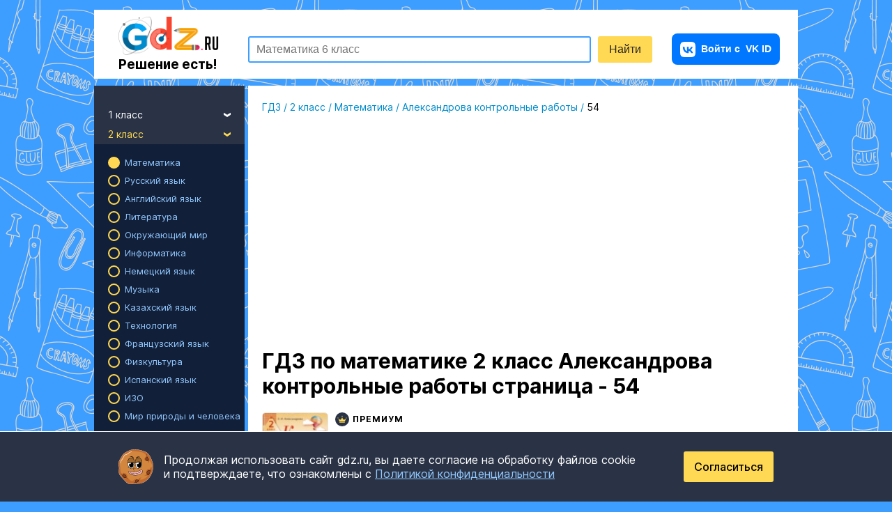

--- FILE ---
content_type: text/html; charset=UTF-8
request_url: https://gdz.ru/class-2/matematika/aleksandrova-kontrolnye-raboty/54-s/
body_size: 15749
content:

<!DOCTYPE html>
<html class="full-height" lang="ru">
<head prefix="og: https://ogp.me/ns#">
    


    <meta charset="UTF-8"/>
    <title>ГДЗ страница 54 математика 2 класс контрольные работы  Александрова</title>
    <link rel="icon" href="/favicon.svg?v=2" type="image/svg+xml">
    <link rel="alternate icon" href="/favicon.ico?v=2" type="image/x-icon">

    <link rel="apple-touch-icon" sizes="180x180" href="/img/favicon180x180.png?v=2">
    <link rel="apple-touch-icon" sizes="152x152" href="/img/favicon152x152.png?v=2">
    <link rel="apple-touch-icon" sizes="120x120" href="/img/favicon120x120.png?v=2">

    <meta name="description" content="Подробное решение страница № 54 по математике контрольные работы для учащихся 2 класса  , авторов  Александрова 2021"/>
    <meta name="keywords" content="гдз, решебники, онлайн, готовые домашние задания, страница, 2 класс, Математика, , Математика 2 класс контрольные работы Александрова, задача, 54,  Александрова"/>

                <meta name="viewport"
              content="width=device-width, initial-scale=1.0, minimum-scale=1.0, maximum-scale=1.0, user-scalable=no">
    
            <link rel="canonical" href="https://gdz.ru/class-2/matematika/aleksandrova-kontrolnye-raboty/54-s/"/>
        <meta property="og:title" content="ГДЗ страница 54 математика 2 класс контрольные работы  Александрова"/>
    <meta property="og:type" content="website"/>
    <meta property="og:description" content="Подробное решение страница № 54 по математике контрольные работы для учащихся 2 класса  , авторов  Александрова 2021"/>
    <meta property="og:site_name" content="GDZ.RU"/>

            <meta property="og:url" content="https://gdz.ru/class-2/matematika/aleksandrova-kontrolnye-raboty/54-s/"/>
    
      <link rel="image_src" href="/og_images/189186.jpg"/>
  <meta property="og:image" content="https://gdz.ru/og_images/189186.jpg"/>

    
                <meta property="yandex_recommendations_kill" content="1"/>
        
            <link rel="stylesheet" href="/build/assets/css/vendors.9c39a6692b75c5ba99c0.css" />
                <link rel="stylesheet" href="/build/assets/css/index.3f599dca25c5d90874cd.css" />
    

    <script>
        window.app = {
            version: '1769411031',
            device_type: 'pc',
            action: "viewTask",
            canonical: location.protocol + '//' + location.host + '/class-2/matematika/aleksandrova-kontrolnye-raboty/54-s/',
            book: {
                premium: 1,
                premium_type: '',
                paid: true            },
            is_user_logged_in: false,
                        social: true
                    }
    </script>

    <!-- Varioqub experiments -->
    <script type="text/javascript">
        (function(e, x, pe, r, i, me, nt){
            e[i]=e[i]||function(){(e[i].a=e[i].a||[]).push(arguments)},
            me=x.createElement(pe),me.async=1,me.src=r,nt=x.getElementsByTagName(pe)[0],me.addEventListener('error',function(){function cb(t){t=t[t.length-1],'function'==typeof t&&t({flags:{}})};Array.isArray(e[i].a)&&e[i].a.forEach(cb);e[i]=function(){cb(arguments)}}),nt.parentNode.insertBefore(me,nt)})
        (window, document, 'script', 'https://abt.s3.yandex.net/expjs/latest/exp.js', 'ymab');
        ymab('metrika.38950965', 'init'/*, {clientFeatures}, {callback}*/);
    </script>

            <script src="https://vk.ru/js/api/openapi.js?169" type="text/javascript"></script>
    
                        <script>window.yaContextCb=window.yaContextCb||[]</script>
            <script src="https://yandex.ru/ads/system/context.js" async></script>
            <script async src="https://cdn.digitalcaramel.com/caramel.js"></script>
                            <script>
                  window.yaContextCb.push(() => {
                    Ya.Context.AdvManager.render({
                      "blockId": "R-A-2078248-52",
                      "type": "fullscreen",
                      "platform": "touch"
                    })
                  })
                </script>
                                    <script>
                      window.yaContextCb.push(() => {
                        Ya.Context.AdvManager.render({
                          "blockId": "R-A-2078248-53",
                          "type": "fullscreen",
                          "platform": "desktop"
                        })
                      })
                    </script>
                                                </head>

<body class="bg-bl"
      itemscope=""
      itemtype="http://schema.org/WebPage"
              oncontextmenu="return false;"
      >
<div class="layout">
            



            <script>
      function initRefreshAd({ blockId, renderTo, interval = 30000 }) {
        let timer = null;
        let isVisible = false;

        function refresh() {
          if (!isVisible || document.hidden) {
            timer = null;
            return;
          }
          window.yaContextCb.push(() => {
            Ya.Context.AdvManager.render({ blockId, renderTo });
          });

          timer = setTimeout(refresh, interval);
        }

        function start() {
          if (timer) return;
          timer = setTimeout(refresh, interval);
        }

        function stop() {
          clearTimeout(timer);
          timer = null;
        }

        const observer = new IntersectionObserver(
          ([entry]) => {
            isVisible = entry.isIntersecting;
            isVisible ? start() : stop();
          },
          { threshold: 0.5 }
        );
        observer.observe(document.getElementById(renderTo));

        document.addEventListener('visibilitychange', () => {
          document.hidden ? stop() : (isVisible && start());
        });

        window.yaContextCb.push(() => {
          Ya.Context.AdvManager.render({ blockId, renderTo });
        });
      }
    </script>


                    
    <header class="header ">
  <div class="header__wrapper">
          <a href="/"
         class="brand">
        <img src="/img/logo.png"
             alt="GDZ.RU - готовые домашние задания">
        <span class="tagline">Решение есть!</span>
      </a>
          <div class="form-search-schema">
        <form id="search"
              action="/search/"
              method="get"
              autocomplete="off"
        >
            <div class="header-search">
                <div class="header-search_input-container">
                    <input type="text"
                           id="q"
                           name="q"
                           title="поиск"
                           class="header-search_input header-search_input-text"
                           placeholder="Математика 6 класс"
                    />
                    <div class="header-search__menu suggest">
  <a href="/ai-solution/form/" class="suggest__item suggest__item_ai-feature suggest__item_highlighted">Сделай фото домашки —&nbsp;получи решение!</a>
  <div class="suggest__popular">
    <span>Популярные запросы</span>
    <a href="/class-5/matematika/vilenkin-shvacburd/" class="suggest__item" data-title="6-class-vilenkin">ГДЗ по математике за 5 класс Виленкин</a>
    <a href="/class-7/geometria/atanasyan-7-9/" class="suggest__item" data-title="7-9-class-atanasyan">ГДЗ по геометрии за 7-9 класс Атанасян</a>
    <a href="/class-7/algebra/makarichev-18/" class="suggest__item" data-title="7-class-makarychev">ГДЗ по Алгебре за 7 класс Макарычев</a>
    <a href="/class-5/russkii_yazik/ladyzhenskaya-t-a/" class="suggest__item" data-title="6-class-ladyzhenskaya">ГДЗ по Русскому языку за 5 класс Ладыженская</a>
    <a href="/class-9/english/reshebnik-spotlight-9-vaulina-yu-e/" class="suggest__item" data-title="9-class-vaulina">ГДЗ по Английскому языку за 9 класс Ваулина</a>
    <a href="/class-3/matematika/moro-i-bantova/" class="suggest__item" data-title="3-class-moro">ГДЗ по математике за 3 класс Моро</a>
  </div>
</div>
                </div>
                <input class="header-search_input header-search_input-submit"
                       type="submit"
                       value="Найти"
                />
            </div>
        </form>
    </div>
      <div class="burger-auth-block">
        <div class="auth-block">
                        
<a href="https://gdz.ru/user/auth_silent/"
   class="auth-button short-in-mob">
    <img src="/img/i/vk-button-icon.svg" alt="VK" class="auth-button__vk short-in-mob">
            <span class="auth-button__extra-text">Войти с</span> VK ID
    </a>
                  </div>
            <div class="toggle-nav">
        <div class="toggle-bar"></div>
        <div class="toggle-bar"></div>
        <div class="toggle-bar"></div>
        <div class="toggle-bar"></div>
    </div>
      </div>
      </div>
</header>

    
                        <div class="top-banner top-banner_mob ai-banner ai-banner_main">
    <div class="ai-banner__content">
        <span>ГДЗ по фото</span>
        <a href="/ai-solution/form/" class="link ai-banner__link" title="Попробуйте ГДЗ по фото">Попробовать сейчас</a>
    </div>
    <div class="ai-banner__img">
        <img src="/img/mascot/mascot_with-magnifier.svg" alt="Попробуйте ГДЗ по фото">
        <div class="ai-banner__ellipse"></div>
    </div>
    <div class="ai-banner__bg"></div>
</div>
            
    


    
    <div class="page">
        <aside class="sidebar ">
  
<div class="sidebar__main">
  <div class="sidebar__list">
          <ul>
        <li>
          <a class="link link-drop-down ">
            1 класс
            <i class="icon-drop-down pull-right"></i>
          </a>
          <ul>
                                          <li>
                  <a class="link link-sub "
                     href="/class-1/matematika/">Математика</a>
                </li>
                                                                                                            <li>
                  <a class="link link-sub "
                     href="/class-1/russkii_yazik/">Русский язык</a>
                </li>
                                                        <li>
                  <a class="link link-sub "
                     href="/class-1/english/">Английский язык</a>
                </li>
                                                                                                            <li>
                  <a class="link link-sub "
                     href="/class-1/literatura/">Литература</a>
                </li>
                                                                                                            <li>
                  <a class="link link-sub "
                     href="/class-1/okruzhajushhij_mir/">Окружающий мир</a>
                </li>
                                                                                                            <li>
                  <a class="link link-sub "
                     href="/class-1/informatika/">Информатика</a>
                </li>
                                                                                                            <li>
                  <a class="link link-sub "
                     href="/class-1/muzyka/">Музыка</a>
                </li>
                                                                                  <li>
                  <a class="link link-sub "
                     href="/class-1/tekhnologiya/">Технология</a>
                </li>
                                                                                                                                                                                          <li>
                  <a class="link link-sub "
                     href="/class-1/fizkultura/">Физкультура</a>
                </li>
                                                                                                                                      <li>
                  <a class="link link-sub "
                     href="/class-1/izo/">ИЗО</a>
                </li>
                                                        <li>
                  <a class="link link-sub "
                     href="/class-1/mir_prirody_i_cheloveka/">Мир природы и человека</a>
                </li>
                                                                                                                  </ul>
        </li>
      </ul>
          <ul>
        <li>
          <a class="link link-drop-down link-active">
            2 класс
            <i class="icon-drop-down pull-right"></i>
          </a>
          <ul class="active">
                                          <li>
                  <a class="link link-sub link-sub-active"
                     href="/class-2/matematika/">Математика</a>
                </li>
                                                                                                            <li>
                  <a class="link link-sub "
                     href="/class-2/russkii_yazik/">Русский язык</a>
                </li>
                                                        <li>
                  <a class="link link-sub "
                     href="/class-2/english/">Английский язык</a>
                </li>
                                                                                                            <li>
                  <a class="link link-sub "
                     href="/class-2/literatura/">Литература</a>
                </li>
                                                                                                            <li>
                  <a class="link link-sub "
                     href="/class-2/okruzhajushhij_mir/">Окружающий мир</a>
                </li>
                                                                                                            <li>
                  <a class="link link-sub "
                     href="/class-2/informatika/">Информатика</a>
                </li>
                                                        <li>
                  <a class="link link-sub "
                     href="/class-2/nemeckiy_yazik/">Немецкий язык</a>
                </li>
                                                                                  <li>
                  <a class="link link-sub "
                     href="/class-2/muzyka/">Музыка</a>
                </li>
                                                        <li>
                  <a class="link link-sub "
                     href="/class-2/kazakhskiy_yazyk/">Казахский язык</a>
                </li>
                                                        <li>
                  <a class="link link-sub "
                     href="/class-2/tekhnologiya/">Технология</a>
                </li>
                                                                                                            <li>
                  <a class="link link-sub "
                     href="/class-2/francuzskiy_yazik/">Французский язык</a>
                </li>
                                                                                                            <li>
                  <a class="link link-sub "
                     href="/class-2/fizkultura/">Физкультура</a>
                </li>
                                                        <li>
                  <a class="link link-sub "
                     href="/class-2/spanish/">Испанский язык</a>
                </li>
                                                                                                            <li>
                  <a class="link link-sub "
                     href="/class-2/izo/">ИЗО</a>
                </li>
                                                        <li>
                  <a class="link link-sub "
                     href="/class-2/mir_prirody_i_cheloveka/">Мир природы и человека</a>
                </li>
                                                                                                                  </ul>
        </li>
      </ul>
          <ul>
        <li>
          <a class="link link-drop-down ">
            3 класс
            <i class="icon-drop-down pull-right"></i>
          </a>
          <ul>
                                          <li>
                  <a class="link link-sub "
                     href="/class-3/matematika/">Математика</a>
                </li>
                                                                                                            <li>
                  <a class="link link-sub "
                     href="/class-3/russkii_yazik/">Русский язык</a>
                </li>
                                                        <li>
                  <a class="link link-sub "
                     href="/class-3/english/">Английский язык</a>
                </li>
                                                                                                            <li>
                  <a class="link link-sub "
                     href="/class-3/literatura/">Литература</a>
                </li>
                                                                                                            <li>
                  <a class="link link-sub "
                     href="/class-3/okruzhajushhij_mir/">Окружающий мир</a>
                </li>
                                                                                                            <li>
                  <a class="link link-sub "
                     href="/class-3/informatika/">Информатика</a>
                </li>
                                                        <li>
                  <a class="link link-sub "
                     href="/class-3/nemeckiy_yazik/">Немецкий язык</a>
                </li>
                                                                                  <li>
                  <a class="link link-sub "
                     href="/class-3/muzyka/">Музыка</a>
                </li>
                                                        <li>
                  <a class="link link-sub "
                     href="/class-3/kazakhskiy_yazyk/">Казахский язык</a>
                </li>
                                                        <li>
                  <a class="link link-sub "
                     href="/class-3/tekhnologiya/">Технология</a>
                </li>
                                                                                                            <li>
                  <a class="link link-sub "
                     href="/class-3/francuzskiy_yazik/">Французский язык</a>
                </li>
                                                                                                            <li>
                  <a class="link link-sub "
                     href="/class-3/fizkultura/">Физкультура</a>
                </li>
                                                        <li>
                  <a class="link link-sub "
                     href="/class-3/spanish/">Испанский язык</a>
                </li>
                                                                                                            <li>
                  <a class="link link-sub "
                     href="/class-3/izo/">ИЗО</a>
                </li>
                                                        <li>
                  <a class="link link-sub "
                     href="/class-3/mir_prirody_i_cheloveka/">Мир природы и человека</a>
                </li>
                                                                                                                  </ul>
        </li>
      </ul>
          <ul>
        <li>
          <a class="link link-drop-down ">
            4 класс
            <i class="icon-drop-down pull-right"></i>
          </a>
          <ul>
                                          <li>
                  <a class="link link-sub "
                     href="/class-4/matematika/">Математика</a>
                </li>
                                                                                                            <li>
                  <a class="link link-sub "
                     href="/class-4/russkii_yazik/">Русский язык</a>
                </li>
                                                        <li>
                  <a class="link link-sub "
                     href="/class-4/english/">Английский язык</a>
                </li>
                                                                                                            <li>
                  <a class="link link-sub "
                     href="/class-4/literatura/">Литература</a>
                </li>
                                                                                                            <li>
                  <a class="link link-sub "
                     href="/class-4/okruzhajushhij_mir/">Окружающий мир</a>
                </li>
                                                                                                            <li>
                  <a class="link link-sub "
                     href="/class-4/informatika/">Информатика</a>
                </li>
                                                        <li>
                  <a class="link link-sub "
                     href="/class-4/nemeckiy_yazik/">Немецкий язык</a>
                </li>
                                                                                  <li>
                  <a class="link link-sub "
                     href="/class-4/muzyka/">Музыка</a>
                </li>
                                                        <li>
                  <a class="link link-sub "
                     href="/class-4/kazakhskiy_yazyk/">Казахский язык</a>
                </li>
                                                        <li>
                  <a class="link link-sub "
                     href="/class-4/tekhnologiya/">Технология</a>
                </li>
                                                                                                            <li>
                  <a class="link link-sub "
                     href="/class-4/francuzskiy_yazik/">Французский язык</a>
                </li>
                                                                                                            <li>
                  <a class="link link-sub "
                     href="/class-4/fizkultura/">Физкультура</a>
                </li>
                                                        <li>
                  <a class="link link-sub "
                     href="/class-4/spanish/">Испанский язык</a>
                </li>
                                                                                                            <li>
                  <a class="link link-sub "
                     href="/class-4/izo/">ИЗО</a>
                </li>
                                                        <li>
                  <a class="link link-sub "
                     href="/class-4/mir_prirody_i_cheloveka/">Мир природы и человека</a>
                </li>
                                                                                                            <li>
                  <a class="link link-sub "
                     href="/class-4/osnovi_kulturi/">Основы культуры</a>
                </li>
                                    </ul>
        </li>
      </ul>
          <ul>
        <li>
          <a class="link link-drop-down ">
            5 класс
            <i class="icon-drop-down pull-right"></i>
          </a>
          <ul>
                                          <li>
                  <a class="link link-sub "
                     href="/class-5/matematika/">Математика</a>
                </li>
                                                                                                            <li>
                  <a class="link link-sub "
                     href="/class-5/russkii_yazik/">Русский язык</a>
                </li>
                                                        <li>
                  <a class="link link-sub "
                     href="/class-5/english/">Английский язык</a>
                </li>
                                                        <li>
                  <a class="link link-sub "
                     href="/class-5/fizika/">Физика</a>
                </li>
                                                                                  <li>
                  <a class="link link-sub "
                     href="/class-5/literatura/">Литература</a>
                </li>
                                                        <li>
                  <a class="link link-sub "
                     href="/class-5/istoriya/">История</a>
                </li>
                                                        <li>
                  <a class="link link-sub "
                     href="/class-5/geografiya/">География</a>
                </li>
                                                                                  <li>
                  <a class="link link-sub "
                     href="/class-5/biologiya/">Биология</a>
                </li>
                                                        <li>
                  <a class="link link-sub "
                     href="/class-5/obshhestvoznanie/">Обществознание</a>
                </li>
                                                        <li>
                  <a class="link link-sub "
                     href="/class-5/informatika/">Информатика</a>
                </li>
                                                        <li>
                  <a class="link link-sub "
                     href="/class-5/nemeckiy_yazik/">Немецкий язык</a>
                </li>
                                                        <li>
                  <a class="link link-sub "
                     href="/class-5/obj/">ОБЖ</a>
                </li>
                                                        <li>
                  <a class="link link-sub "
                     href="/class-5/muzyka/">Музыка</a>
                </li>
                                                        <li>
                  <a class="link link-sub "
                     href="/class-5/kazakhskiy_yazyk/">Казахский язык</a>
                </li>
                                                        <li>
                  <a class="link link-sub "
                     href="/class-5/tekhnologiya/">Технология</a>
                </li>
                                                        <li>
                  <a class="link link-sub "
                     href="/class-5/estestvoznanie/">Естествознание</a>
                </li>
                                                        <li>
                  <a class="link link-sub "
                     href="/class-5/kubanovedeniye/">Кубановедение</a>
                </li>
                                                        <li>
                  <a class="link link-sub "
                     href="/class-5/francuzskiy_yazik/">Французский язык</a>
                </li>
                                                        <li>
                  <a class="link link-sub "
                     href="/class-5/iskusstvo/">Искусство</a>
                </li>
                                                                                  <li>
                  <a class="link link-sub "
                     href="/class-5/fizkultura/">Физкультура</a>
                </li>
                                                        <li>
                  <a class="link link-sub "
                     href="/class-5/spanish/">Испанский язык</a>
                </li>
                                                        <li>
                  <a class="link link-sub "
                     href="/class-5/prirodovedenie/">Природоведение</a>
                </li>
                                                        <li>
                  <a class="link link-sub "
                     href="/class-5/ukrainskiy_yazik/">Украинский язык</a>
                </li>
                                                        <li>
                  <a class="link link-sub "
                     href="/class-5/izo/">ИЗО</a>
                </li>
                                                                                  <li>
                  <a class="link link-sub "
                     href="/class-5/kitayskiy_yazyk/">Китайский язык</a>
                </li>
                                                                                  <li>
                  <a class="link link-sub "
                     href="/class-5/osnovi_kulturi/">Основы культуры</a>
                </li>
                                    </ul>
        </li>
      </ul>
          <ul>
        <li>
          <a class="link link-drop-down ">
            6 класс
            <i class="icon-drop-down pull-right"></i>
          </a>
          <ul>
                                          <li>
                  <a class="link link-sub "
                     href="/class-6/matematika/">Математика</a>
                </li>
                                                                                                            <li>
                  <a class="link link-sub "
                     href="/class-6/russkii_yazik/">Русский язык</a>
                </li>
                                                        <li>
                  <a class="link link-sub "
                     href="/class-6/english/">Английский язык</a>
                </li>
                                                        <li>
                  <a class="link link-sub "
                     href="/class-6/fizika/">Физика</a>
                </li>
                                                                                  <li>
                  <a class="link link-sub "
                     href="/class-6/literatura/">Литература</a>
                </li>
                                                        <li>
                  <a class="link link-sub "
                     href="/class-6/istoriya/">История</a>
                </li>
                                                        <li>
                  <a class="link link-sub "
                     href="/class-6/geografiya/">География</a>
                </li>
                                                                                  <li>
                  <a class="link link-sub "
                     href="/class-6/biologiya/">Биология</a>
                </li>
                                                        <li>
                  <a class="link link-sub "
                     href="/class-6/obshhestvoznanie/">Обществознание</a>
                </li>
                                                        <li>
                  <a class="link link-sub "
                     href="/class-6/informatika/">Информатика</a>
                </li>
                                                        <li>
                  <a class="link link-sub "
                     href="/class-6/nemeckiy_yazik/">Немецкий язык</a>
                </li>
                                                        <li>
                  <a class="link link-sub "
                     href="/class-6/obj/">ОБЖ</a>
                </li>
                                                        <li>
                  <a class="link link-sub "
                     href="/class-6/muzyka/">Музыка</a>
                </li>
                                                        <li>
                  <a class="link link-sub "
                     href="/class-6/kazakhskiy_yazyk/">Казахский язык</a>
                </li>
                                                        <li>
                  <a class="link link-sub "
                     href="/class-6/tekhnologiya/">Технология</a>
                </li>
                                                        <li>
                  <a class="link link-sub "
                     href="/class-6/estestvoznanie/">Естествознание</a>
                </li>
                                                        <li>
                  <a class="link link-sub "
                     href="/class-6/kubanovedeniye/">Кубановедение</a>
                </li>
                                                        <li>
                  <a class="link link-sub "
                     href="/class-6/francuzskiy_yazik/">Французский язык</a>
                </li>
                                                        <li>
                  <a class="link link-sub "
                     href="/class-6/iskusstvo/">Искусство</a>
                </li>
                                                                                  <li>
                  <a class="link link-sub "
                     href="/class-6/fizkultura/">Физкультура</a>
                </li>
                                                        <li>
                  <a class="link link-sub "
                     href="/class-6/spanish/">Испанский язык</a>
                </li>
                                                        <li>
                  <a class="link link-sub "
                     href="/class-6/prirodovedenie/">Природоведение</a>
                </li>
                                                        <li>
                  <a class="link link-sub "
                     href="/class-6/ukrainskiy_yazik/">Украинский язык</a>
                </li>
                                                        <li>
                  <a class="link link-sub "
                     href="/class-6/izo/">ИЗО</a>
                </li>
                                                                                  <li>
                  <a class="link link-sub "
                     href="/class-6/kitayskiy_yazyk/">Китайский язык</a>
                </li>
                                                        <li>
                  <a class="link link-sub "
                     href="/class-6/ekologiya/">Экология</a>
                </li>
                                                        <li>
                  <a class="link link-sub "
                     href="/class-6/osnovi_kulturi/">Основы культуры</a>
                </li>
                                    </ul>
        </li>
      </ul>
          <ul>
        <li>
          <a class="link link-drop-down ">
            7 класс
            <i class="icon-drop-down pull-right"></i>
          </a>
          <ul>
                                          <li>
                  <a class="link link-sub "
                     href="/class-7/matematika/">Математика</a>
                </li>
                                                        <li>
                  <a class="link link-sub "
                     href="/class-7/geometria/">Геометрия</a>
                </li>
                                                        <li>
                  <a class="link link-sub "
                     href="/class-7/algebra/">Алгебра</a>
                </li>
                                                        <li>
                  <a class="link link-sub "
                     href="/class-7/russkii_yazik/">Русский язык</a>
                </li>
                                                        <li>
                  <a class="link link-sub "
                     href="/class-7/english/">Английский язык</a>
                </li>
                                                        <li>
                  <a class="link link-sub "
                     href="/class-7/fizika/">Физика</a>
                </li>
                                                        <li>
                  <a class="link link-sub "
                     href="/class-7/himiya/">Химия</a>
                </li>
                                                        <li>
                  <a class="link link-sub "
                     href="/class-7/literatura/">Литература</a>
                </li>
                                                        <li>
                  <a class="link link-sub "
                     href="/class-7/istoriya/">История</a>
                </li>
                                                        <li>
                  <a class="link link-sub "
                     href="/class-7/geografiya/">География</a>
                </li>
                                                                                  <li>
                  <a class="link link-sub "
                     href="/class-7/biologiya/">Биология</a>
                </li>
                                                        <li>
                  <a class="link link-sub "
                     href="/class-7/obshhestvoznanie/">Обществознание</a>
                </li>
                                                        <li>
                  <a class="link link-sub "
                     href="/class-7/informatika/">Информатика</a>
                </li>
                                                        <li>
                  <a class="link link-sub "
                     href="/class-7/nemeckiy_yazik/">Немецкий язык</a>
                </li>
                                                        <li>
                  <a class="link link-sub "
                     href="/class-7/obj/">ОБЖ</a>
                </li>
                                                        <li>
                  <a class="link link-sub "
                     href="/class-7/muzyka/">Музыка</a>
                </li>
                                                        <li>
                  <a class="link link-sub "
                     href="/class-7/kazakhskiy_yazyk/">Казахский язык</a>
                </li>
                                                        <li>
                  <a class="link link-sub "
                     href="/class-7/tekhnologiya/">Технология</a>
                </li>
                                                                                  <li>
                  <a class="link link-sub "
                     href="/class-7/kubanovedeniye/">Кубановедение</a>
                </li>
                                                        <li>
                  <a class="link link-sub "
                     href="/class-7/francuzskiy_yazik/">Французский язык</a>
                </li>
                                                        <li>
                  <a class="link link-sub "
                     href="/class-7/iskusstvo/">Искусство</a>
                </li>
                                                                                  <li>
                  <a class="link link-sub "
                     href="/class-7/fizkultura/">Физкультура</a>
                </li>
                                                        <li>
                  <a class="link link-sub "
                     href="/class-7/spanish/">Испанский язык</a>
                </li>
                                                                                  <li>
                  <a class="link link-sub "
                     href="/class-7/ukrainskiy_yazik/">Украинский язык</a>
                </li>
                                                        <li>
                  <a class="link link-sub "
                     href="/class-7/izo/">ИЗО</a>
                </li>
                                                                                  <li>
                  <a class="link link-sub "
                     href="/class-7/kitayskiy_yazyk/">Китайский язык</a>
                </li>
                                                                                        </ul>
        </li>
      </ul>
          <ul>
        <li>
          <a class="link link-drop-down ">
            8 класс
            <i class="icon-drop-down pull-right"></i>
          </a>
          <ul>
                                          <li>
                  <a class="link link-sub "
                     href="/class-8/matematika/">Математика</a>
                </li>
                                                        <li>
                  <a class="link link-sub "
                     href="/class-8/geometria/">Геометрия</a>
                </li>
                                                        <li>
                  <a class="link link-sub "
                     href="/class-8/algebra/">Алгебра</a>
                </li>
                                                        <li>
                  <a class="link link-sub "
                     href="/class-8/russkii_yazik/">Русский язык</a>
                </li>
                                                        <li>
                  <a class="link link-sub "
                     href="/class-8/english/">Английский язык</a>
                </li>
                                                        <li>
                  <a class="link link-sub "
                     href="/class-8/fizika/">Физика</a>
                </li>
                                                        <li>
                  <a class="link link-sub "
                     href="/class-8/himiya/">Химия</a>
                </li>
                                                        <li>
                  <a class="link link-sub "
                     href="/class-8/literatura/">Литература</a>
                </li>
                                                        <li>
                  <a class="link link-sub "
                     href="/class-8/istoriya/">История</a>
                </li>
                                                        <li>
                  <a class="link link-sub "
                     href="/class-8/geografiya/">География</a>
                </li>
                                                                                  <li>
                  <a class="link link-sub "
                     href="/class-8/biologiya/">Биология</a>
                </li>
                                                        <li>
                  <a class="link link-sub "
                     href="/class-8/obshhestvoznanie/">Обществознание</a>
                </li>
                                                        <li>
                  <a class="link link-sub "
                     href="/class-8/informatika/">Информатика</a>
                </li>
                                                        <li>
                  <a class="link link-sub "
                     href="/class-8/nemeckiy_yazik/">Немецкий язык</a>
                </li>
                                                        <li>
                  <a class="link link-sub "
                     href="/class-8/obj/">ОБЖ</a>
                </li>
                                                                                  <li>
                  <a class="link link-sub "
                     href="/class-8/kazakhskiy_yazyk/">Казахский язык</a>
                </li>
                                                        <li>
                  <a class="link link-sub "
                     href="/class-8/tekhnologiya/">Технология</a>
                </li>
                                                                                  <li>
                  <a class="link link-sub "
                     href="/class-8/kubanovedeniye/">Кубановедение</a>
                </li>
                                                        <li>
                  <a class="link link-sub "
                     href="/class-8/francuzskiy_yazik/">Французский язык</a>
                </li>
                                                        <li>
                  <a class="link link-sub "
                     href="/class-8/iskusstvo/">Искусство</a>
                </li>
                                                                                  <li>
                  <a class="link link-sub "
                     href="/class-8/fizkultura/">Физкультура</a>
                </li>
                                                        <li>
                  <a class="link link-sub "
                     href="/class-8/spanish/">Испанский язык</a>
                </li>
                                                                                                            <li>
                  <a class="link link-sub "
                     href="/class-8/izo/">ИЗО</a>
                </li>
                                                                                                            <li>
                  <a class="link link-sub "
                     href="/class-8/ekologiya/">Экология</a>
                </li>
                                                              </ul>
        </li>
      </ul>
          <ul>
        <li>
          <a class="link link-drop-down ">
            9 класс
            <i class="icon-drop-down pull-right"></i>
          </a>
          <ul>
                                          <li>
                  <a class="link link-sub "
                     href="/class-9/matematika/">Математика</a>
                </li>
                                                        <li>
                  <a class="link link-sub "
                     href="/class-9/geometria/">Геометрия</a>
                </li>
                                                        <li>
                  <a class="link link-sub "
                     href="/class-9/algebra/">Алгебра</a>
                </li>
                                                        <li>
                  <a class="link link-sub "
                     href="/class-9/russkii_yazik/">Русский язык</a>
                </li>
                                                        <li>
                  <a class="link link-sub "
                     href="/class-9/english/">Английский язык</a>
                </li>
                                                        <li>
                  <a class="link link-sub "
                     href="/class-9/fizika/">Физика</a>
                </li>
                                                        <li>
                  <a class="link link-sub "
                     href="/class-9/himiya/">Химия</a>
                </li>
                                                        <li>
                  <a class="link link-sub "
                     href="/class-9/literatura/">Литература</a>
                </li>
                                                        <li>
                  <a class="link link-sub "
                     href="/class-9/istoriya/">История</a>
                </li>
                                                        <li>
                  <a class="link link-sub "
                     href="/class-9/geografiya/">География</a>
                </li>
                                                                                  <li>
                  <a class="link link-sub "
                     href="/class-9/biologiya/">Биология</a>
                </li>
                                                        <li>
                  <a class="link link-sub "
                     href="/class-9/obshhestvoznanie/">Обществознание</a>
                </li>
                                                        <li>
                  <a class="link link-sub "
                     href="/class-9/informatika/">Информатика</a>
                </li>
                                                        <li>
                  <a class="link link-sub "
                     href="/class-9/nemeckiy_yazik/">Немецкий язык</a>
                </li>
                                                        <li>
                  <a class="link link-sub "
                     href="/class-9/obj/">ОБЖ</a>
                </li>
                                                                                  <li>
                  <a class="link link-sub "
                     href="/class-9/kazakhskiy_yazyk/">Казахский язык</a>
                </li>
                                                        <li>
                  <a class="link link-sub "
                     href="/class-9/tekhnologiya/">Технология</a>
                </li>
                                                                                  <li>
                  <a class="link link-sub "
                     href="/class-9/kubanovedeniye/">Кубановедение</a>
                </li>
                                                        <li>
                  <a class="link link-sub "
                     href="/class-9/francuzskiy_yazik/">Французский язык</a>
                </li>
                                                        <li>
                  <a class="link link-sub "
                     href="/class-9/iskusstvo/">Искусство</a>
                </li>
                                                        <li>
                  <a class="link link-sub "
                     href="/class-9/cherchenie/">Черчение</a>
                </li>
                                                        <li>
                  <a class="link link-sub "
                     href="/class-9/fizkultura/">Физкультура</a>
                </li>
                                                        <li>
                  <a class="link link-sub "
                     href="/class-9/spanish/">Испанский язык</a>
                </li>
                                                                                                                                                                                                                          </ul>
        </li>
      </ul>
          <ul>
        <li>
          <a class="link link-drop-down ">
            10 класс
            <i class="icon-drop-down pull-right"></i>
          </a>
          <ul>
                                          <li>
                  <a class="link link-sub "
                     href="/class-10/matematika/">Математика</a>
                </li>
                                                        <li>
                  <a class="link link-sub "
                     href="/class-10/geometria/">Геометрия</a>
                </li>
                                                        <li>
                  <a class="link link-sub "
                     href="/class-10/algebra/">Алгебра</a>
                </li>
                                                        <li>
                  <a class="link link-sub "
                     href="/class-10/russkii_yazik/">Русский язык</a>
                </li>
                                                        <li>
                  <a class="link link-sub "
                     href="/class-10/english/">Английский язык</a>
                </li>
                                                        <li>
                  <a class="link link-sub "
                     href="/class-10/fizika/">Физика</a>
                </li>
                                                        <li>
                  <a class="link link-sub "
                     href="/class-10/himiya/">Химия</a>
                </li>
                                                        <li>
                  <a class="link link-sub "
                     href="/class-10/literatura/">Литература</a>
                </li>
                                                        <li>
                  <a class="link link-sub "
                     href="/class-10/istoriya/">История</a>
                </li>
                                                        <li>
                  <a class="link link-sub "
                     href="/class-10/geografiya/">География</a>
                </li>
                                                                                  <li>
                  <a class="link link-sub "
                     href="/class-10/biologiya/">Биология</a>
                </li>
                                                        <li>
                  <a class="link link-sub "
                     href="/class-10/obshhestvoznanie/">Обществознание</a>
                </li>
                                                        <li>
                  <a class="link link-sub "
                     href="/class-10/informatika/">Информатика</a>
                </li>
                                                        <li>
                  <a class="link link-sub "
                     href="/class-10/nemeckiy_yazik/">Немецкий язык</a>
                </li>
                                                        <li>
                  <a class="link link-sub "
                     href="/class-10/obj/">ОБЖ</a>
                </li>
                                                                                  <li>
                  <a class="link link-sub "
                     href="/class-10/kazakhskiy_yazyk/">Казахский язык</a>
                </li>
                                                                                                            <li>
                  <a class="link link-sub "
                     href="/class-10/kubanovedeniye/">Кубановедение</a>
                </li>
                                                        <li>
                  <a class="link link-sub "
                     href="/class-10/francuzskiy_yazik/">Французский язык</a>
                </li>
                                                                                                                                      <li>
                  <a class="link link-sub "
                     href="/class-10/spanish/">Испанский язык</a>
                </li>
                                                                                                                                                                                                                          </ul>
        </li>
      </ul>
          <ul>
        <li>
          <a class="link link-drop-down ">
            11 класс
            <i class="icon-drop-down pull-right"></i>
          </a>
          <ul>
                                          <li>
                  <a class="link link-sub "
                     href="/class-11/matematika/">Математика</a>
                </li>
                                                        <li>
                  <a class="link link-sub "
                     href="/class-11/geometria/">Геометрия</a>
                </li>
                                                        <li>
                  <a class="link link-sub "
                     href="/class-11/algebra/">Алгебра</a>
                </li>
                                                        <li>
                  <a class="link link-sub "
                     href="/class-11/russkii_yazik/">Русский язык</a>
                </li>
                                                        <li>
                  <a class="link link-sub "
                     href="/class-11/english/">Английский язык</a>
                </li>
                                                        <li>
                  <a class="link link-sub "
                     href="/class-11/fizika/">Физика</a>
                </li>
                                                        <li>
                  <a class="link link-sub "
                     href="/class-11/himiya/">Химия</a>
                </li>
                                                        <li>
                  <a class="link link-sub "
                     href="/class-11/literatura/">Литература</a>
                </li>
                                                        <li>
                  <a class="link link-sub "
                     href="/class-11/istoriya/">История</a>
                </li>
                                                        <li>
                  <a class="link link-sub "
                     href="/class-11/geografiya/">География</a>
                </li>
                                                                                  <li>
                  <a class="link link-sub "
                     href="/class-11/biologiya/">Биология</a>
                </li>
                                                        <li>
                  <a class="link link-sub "
                     href="/class-11/obshhestvoznanie/">Обществознание</a>
                </li>
                                                        <li>
                  <a class="link link-sub "
                     href="/class-11/informatika/">Информатика</a>
                </li>
                                                        <li>
                  <a class="link link-sub "
                     href="/class-11/nemeckiy_yazik/">Немецкий язык</a>
                </li>
                                                        <li>
                  <a class="link link-sub "
                     href="/class-11/obj/">ОБЖ</a>
                </li>
                                                                                  <li>
                  <a class="link link-sub "
                     href="/class-11/kazakhskiy_yazyk/">Казахский язык</a>
                </li>
                                                                                                                                      <li>
                  <a class="link link-sub "
                     href="/class-11/francuzskiy_yazik/">Французский язык</a>
                </li>
                                                                                                                                      <li>
                  <a class="link link-sub "
                     href="/class-11/spanish/">Испанский язык</a>
                </li>
                                                                                                                                                                                                                          </ul>
        </li>
      </ul>
      </div>

    <div class="sidebar__extra-cont">
    <ul class="sidebar__extra">
        <li>
        <a href="/ai-solution/form/"
            title="Гдз по фото"
            class="link sidebar__ai-form"
        >
            ГДЗ по фото
        </a>
    </li>
    <li>
        <a class="sidebar__essays link"
           href="/sochinenie/"
           title="Готовые сочинения">
            Сочинения
        </a>
    </li>
    <li>
        <a class="sidebar__checklists link"
           href="/check-list/"
           title="Чек-листы">
            Чек-листы
        </a>
    </li>
    <li>
        <a href="/ai-solution/list/"
            title="База знаний"
            class="sidebar__ai-solution link"
        >
            База знаний
        </a>
    </li>
    </ul>
          



            <script>
      function initRefreshAd({ blockId, renderTo, interval = 30000 }) {
        let timer = null;
        let isVisible = false;

        function refresh() {
          if (!isVisible || document.hidden) {
            timer = null;
            return;
          }
          window.yaContextCb.push(() => {
            Ya.Context.AdvManager.render({ blockId, renderTo });
          });

          timer = setTimeout(refresh, interval);
        }

        function start() {
          if (timer) return;
          timer = setTimeout(refresh, interval);
        }

        function stop() {
          clearTimeout(timer);
          timer = null;
        }

        const observer = new IntersectionObserver(
          ([entry]) => {
            isVisible = entry.isIntersecting;
            isVisible ? start() : stop();
          },
          { threshold: 0.5 }
        );
        observer.observe(document.getElementById(renderTo));

        document.addEventListener('visibilitychange', () => {
          document.hidden ? stop() : (isVisible && start());
        });

        window.yaContextCb.push(() => {
          Ya.Context.AdvManager.render({ blockId, renderTo });
        });
      }
    </script>


            
            <div data-id='media-39' class='media media-after-sidebar-extra media-39 media-hidden-on-desktop'>
                <div id='yandex_rtb_R-A-2078248-87'></div>
                <script>
                    initRefreshAd({
                        blockId: 'R-A-2078248-87',
                        renderTo: 'yandex_rtb_R-A-2078248-87',
                        interval: 30000
                    })
                </script>
            </div>
                  </div>
  </div>



      <div class="sidebar__ai-banner ai-banner ai-banner_main">
    <div class="ai-banner__content">
        <span>ГДЗ по фото</span>
        <a href="/ai-solution/form/" class="link ai-banner__link" title="Попробуйте ГДЗ по фото">Попробовать сейчас</a>
    </div>
    <div class="ai-banner__img">
        <img src="/img/mascot/mascot_with-magnifier.svg" alt="Попробуйте ГДЗ по фото">
        <div class="ai-banner__ellipse"></div>
    </div>
    <div class="ai-banner__bg"></div>
</div>
    <div class="sidebar__fixed">
        <div class="vk_groups"
           id="vk_groups">
      </div>
          



            <script>
      function initRefreshAd({ blockId, renderTo, interval = 30000 }) {
        let timer = null;
        let isVisible = false;

        function refresh() {
          if (!isVisible || document.hidden) {
            timer = null;
            return;
          }
          window.yaContextCb.push(() => {
            Ya.Context.AdvManager.render({ blockId, renderTo });
          });

          timer = setTimeout(refresh, interval);
        }

        function start() {
          if (timer) return;
          timer = setTimeout(refresh, interval);
        }

        function stop() {
          clearTimeout(timer);
          timer = null;
        }

        const observer = new IntersectionObserver(
          ([entry]) => {
            isVisible = entry.isIntersecting;
            isVisible ? start() : stop();
          },
          { threshold: 0.5 }
        );
        observer.observe(document.getElementById(renderTo));

        document.addEventListener('visibilitychange', () => {
          document.hidden ? stop() : (isVisible && start());
        });

        window.yaContextCb.push(() => {
          Ya.Context.AdvManager.render({ blockId, renderTo });
        });
      }
    </script>


                <div data-id='media-35' class='media media-left-sidebar media-35'>
                <div caramel-id='01k945zqckwfb6j2dfg48amfy5'></div>
            </div>      
  </div>
</aside>
        <main class="content">
                                                    

<ul class="breadcrumbs" itemscope itemtype="http://schema.org/BreadcrumbList">

    <li itemprop="itemListElement" itemscope itemtype="http://schema.org/ListItem">

        <a itemprop="item" href="/" title="Гдз" class="text-undecorated"
        >
            <span itemprop="name">ГДЗ</span>
        </a>
        <meta itemprop="position" content="1"/>

    </li>

    
        <li itemprop="itemListElement" itemscope itemtype="http://schema.org/ListItem"> /
            
                <a itemprop="item" class="text-undecorated"
                   href="/class-2/"
                   title="Гдз за 2 класс"

                >
                    <span itemprop="name">2 класс</span>
                </a>

            
            <meta itemprop="position" content="2"/>
        </li>
    
        <li itemprop="itemListElement" itemscope itemtype="http://schema.org/ListItem"> /
            
                <a itemprop="item" class="text-undecorated"
                   href="/class-2/matematika/"
                   title="Гдз по Математике за 2 класс"

                >
                    <span itemprop="name">Математика</span>
                </a>

            
            <meta itemprop="position" content="3"/>
        </li>
    
        <li itemprop="itemListElement" itemscope itemtype="http://schema.org/ListItem"> /
            
                <a itemprop="item" class="text-undecorated"
                   href="/class-2/matematika/aleksandrova-kontrolnye-raboty/"
                   title="Гдз по Математике за 2 класс Э.И. Александрова"

                >
                    <span itemprop="name">Александрова контрольные работы</span>
                </a>

            
            <meta itemprop="position" content="4"/>
        </li>
    
        <li itemprop="itemListElement" itemscope itemtype="http://schema.org/ListItem"> /
            
                <a itemprop="item" class="text-undecorated current">
                    <span itemprop="name">54</span>
                </a>

            
            <meta itemprop="position" content="5"/>
        </li>
    
</ul>




            <script>
      function initRefreshAd({ blockId, renderTo, interval = 30000 }) {
        let timer = null;
        let isVisible = false;

        function refresh() {
          if (!isVisible || document.hidden) {
            timer = null;
            return;
          }
          window.yaContextCb.push(() => {
            Ya.Context.AdvManager.render({ blockId, renderTo });
          });

          timer = setTimeout(refresh, interval);
        }

        function start() {
          if (timer) return;
          timer = setTimeout(refresh, interval);
        }

        function stop() {
          clearTimeout(timer);
          timer = null;
        }

        const observer = new IntersectionObserver(
          ([entry]) => {
            isVisible = entry.isIntersecting;
            isVisible ? start() : stop();
          },
          { threshold: 0.5 }
        );
        observer.observe(document.getElementById(renderTo));

        document.addEventListener('visibilitychange', () => {
          document.hidden ? stop() : (isVisible && start());
        });

        window.yaContextCb.push(() => {
          Ya.Context.AdvManager.render({ blockId, renderTo });
        });
      }
    </script>


            <div data-id='media-3' class='media media-top media-3 media-hidden-on-mobile'>
            <div id='yandex_rtb_R-A-2078248-58'></div>
            <script>
              initRefreshAd({
                blockId: 'R-A-2078248-58',
                renderTo: 'yandex_rtb_R-A-2078248-58',
                interval: 30000
              })
            </script>
        </div>                    <div data-id='media-3' class='media media-top media-3 media-hidden-on-desktop'>
                <div id='yandex_rtb_R-A-2078248-59'></div>
                <script>
                  initRefreshAd({
                    blockId: 'R-A-2078248-59',
                    renderTo: 'yandex_rtb_R-A-2078248-59',
                    interval: 30000
                  })
                </script>
            </div>            <h1 itemprop="name">ГДЗ по математике 2 класс  Александрова контрольные работы  страница - 54</h1>
<div class="book book-view" data-book-id="189186" data-book-url="/class-2/matematika/aleksandrova-kontrolnye-raboty/" itemprop="mainEntity" itemscope itemtype="http://schema.org/Book">
    <div class="book-view__info">
        <div class="book__covers "
             title="доступен только с Премиум-аккаунтом"        >
            <div class="book-view__cover-wrapper">
<img class="book-view__cover"
     loading="lazy"
     src="//gdz.ru/attachments/images/covers/000/189/186/0000/gdz-2-class-matematika-aleksandrova.jpg"
     alt="Математика 2 класс контрольные работы Александрова"
     itemprop="image"
/>
<noscript>
    <img src="//gdz.ru/attachments/images/covers/000/189/186/0000/gdz-2-class-matematika-aleksandrova.jpg"
         alt="Математика 2 класс контрольные работы Александрова"
         itemprop="image"
    />
</noscript>
</div>
            <meta name="thumbnail" content="//gdz.ru/attachments/images/covers/000/189/186/0000/gdz-2-class-matematika-aleksandrova.jpg" />
                    </div>
        <div class="book__description">
                            <p class="book__premium" id="premium_book">
                    <img src="/img/i/crown.svg" alt="иконка короны" class="book__premium-icon"> Премиум
                </p>
            
                <p class="book__subtitle">
                    <b>Автор:</b>
                    <span itemprop="author">Э.И. Александрова</span>
                </p>
                                                            <p class="book__subtitle">
                            <b>Издательство: </b>
                            <span itemprop="publisher">
                                Бином                            </span>
                        </p>
                                                                    <p class="book__subtitle">
                    <b>Тип книги: </b>Контрольные работы                </p>
                                <p class="book__subtitle">
                    <b>Год: </b>2021                </p>
                                                                                                          <button class="favorite-btn favorite-btn_auth">
                            Добавить в избранное
                        </button>
                                          </div>
    </div>
    <div>
        

                    <section>
    <h3 class="book-suggested__heading">
        Рекомендуем посмотреть
    </h3>
    <div class="book-suggested__group books-carousel">
        <button class="book-suggested__button left-arrow">
            <img src="/img/icon_arrow.png" alt="Листать влево">
        </button>
        <ul class="book-suggested__list">
                                            <li class="book-suggested__item">
                    <a class="book-suggested__link"
                       href="/class-2/matematika/aleksandrova/"
                       title="ГДЗ Математика 2 класс  Александрова Э.И. Вита-Пресс 2016-2023
"
                       itemscope=""
                       itemtype="http://schema.org/Book"
                    >
                        <img src="//gdz.ru/attachments/images/covers/000/082/330/0000/gdz-2-class-matematika-aleksandrova.jpg"
     loading="lazy"
     alt="Математика 2 класс контрольные работы Александрова"
     itemprop="image"
     class="book__cover"
/>
<noscript>
    <img src="//gdz.ru/attachments/images/covers/000/082/330/0000/gdz-2-class-matematika-aleksandrova.jpg"
         alt="Математика 2 класс контрольные работы Александрова"
         itemprop="image"
    />
</noscript>
                                                <meta itemprop="description"
                              content="ГДЗ: готовые ответы по математике за 2 класс, решебник Александрова Э.И., Система Д.Б. Эльконина — В.В. Давыдова, часть 1, 2 онлайн решения на GDZ.RU" />
                    </a>
                </li>
                                            <li class="book-suggested__item">
                    <a class="book-suggested__link"
                       href="/class-2/matematika/aleksandrova-tetradi/"
                       title="ГДЗ Математика 2 класс рабочая тетрадь Александрова Э.И. Дрофа
"
                       itemscope=""
                       itemtype="http://schema.org/Book"
                    >
                        <img src="//gdz.ru/attachments/images/covers/000/159/892/0000/gdz-2-class-matematika-aleksandrova.jpg"
     loading="lazy"
     alt="Математика 2 класс контрольные работы Александрова"
     itemprop="image"
     class="book__cover"
/>
<noscript>
    <img src="//gdz.ru/attachments/images/covers/000/159/892/0000/gdz-2-class-matematika-aleksandrova.jpg"
         alt="Математика 2 класс контрольные работы Александрова"
         itemprop="image"
    />
</noscript>
                                                <meta itemprop="description"
                              content="ГДЗ: готовые ответы по математике за 2 класс, решебник Александрова Э.И., Ритм, часть 1, 2 онлайн решения на GDZ.RU" />
                    </a>
                </li>
                                            <li class="book-suggested__item">
                    <a class="book-suggested__link"
                       href="/class-2/matematika/rabochaya-tetrad-aleksandrova/"
                       title="ГДЗ Математика 2 класс рабочая тетрадь Александрова Э.И. Вита-Пресс 2017
"
                       itemscope=""
                       itemtype="http://schema.org/Book"
                    >
                        <img src="//gdz.ru/attachments/images/covers/000/080/842/0000/gdz-2-class-matematika-aleksandrova.jpg"
     loading="lazy"
     alt="Математика 2 класс контрольные работы Александрова"
     itemprop="image"
     class="book__cover"
/>
<noscript>
    <img src="//gdz.ru/attachments/images/covers/000/080/842/0000/gdz-2-class-matematika-aleksandrova.jpg"
         alt="Математика 2 класс контрольные работы Александрова"
         itemprop="image"
    />
</noscript>
                                                    <p class="book__premium">
                                <img src="/img/i/crown.svg" alt="иконка короны" title="Премиум" class="book__premium-icon"> Премиум
                            </p>
                                                <meta itemprop="description"
                              content="ГДЗ: готовые ответы по математике за 2 класс, решебник Александрова Э.И., часть 1, 2 онлайн решения на GDZ.RU" />
                    </a>
                </li>
                    </ul>
        <button class="book-suggested__button right-arrow"><img src="/img/icon_arrow.png" alt="Листать вправо"></button>
    </div>
</section>
        
        <div itemprop="description" class="description">
                            <p>Подробное решение страница № 54 по математике контрольные работы для учащихся 2 класса  , авторов  Александрова 2021</p>
                    </div>
    </div>
</div>


<div class="popup popup-for-favorite">
    
<div class="popup__content popup__content_auth">
    <div class="popup__pic-cont">
        <img src="/img/mascot/mascot_legs-straight.svg" class="popup__pic" alt="Авторизуйся для полного доступа">
    </div>
    <p class="popup__title">
        Войди через VK, чтобы добавить книгу в&nbsp;избранное    </p>
    <div class="popup__controls">
        
<a href="https://gdz.ru/user/auth_silent/"
   class="auth-button ">
    <img src="/img/i/vk-button-icon.svg" alt="VK" class="auth-button__vk ">
            Войти с VK ID
    </a>
    </div>
</div>
    <button class="popup__close js-close-popup popup_authorization__cancel-btn">
        <svg xmlns="http://www.w3.org/2000/svg" width="17" height="17" viewBox="0 0 17 17" fill="none">
            <path d="M15.1426 1.41418L1.00044 15.5563" stroke-width="2" stroke-linecap="round"/>
            <path d="M1 1L15.1421 15.1421" stroke-width="2" stroke-linecap="round"/>
        </svg>
    </button>
</div>





            <script>
      function initRefreshAd({ blockId, renderTo, interval = 30000 }) {
        let timer = null;
        let isVisible = false;

        function refresh() {
          if (!isVisible || document.hidden) {
            timer = null;
            return;
          }
          window.yaContextCb.push(() => {
            Ya.Context.AdvManager.render({ blockId, renderTo });
          });

          timer = setTimeout(refresh, interval);
        }

        function start() {
          if (timer) return;
          timer = setTimeout(refresh, interval);
        }

        function stop() {
          clearTimeout(timer);
          timer = null;
        }

        const observer = new IntersectionObserver(
          ([entry]) => {
            isVisible = entry.isIntersecting;
            isVisible ? start() : stop();
          },
          { threshold: 0.5 }
        );
        observer.observe(document.getElementById(renderTo));

        document.addEventListener('visibilitychange', () => {
          document.hidden ? stop() : (isVisible && start());
        });

        window.yaContextCb.push(() => {
          Ya.Context.AdvManager.render({ blockId, renderTo });
        });
      }
    </script>


                
    



            <script>
      function initRefreshAd({ blockId, renderTo, interval = 30000 }) {
        let timer = null;
        let isVisible = false;

        function refresh() {
          if (!isVisible || document.hidden) {
            timer = null;
            return;
          }
          window.yaContextCb.push(() => {
            Ya.Context.AdvManager.render({ blockId, renderTo });
          });

          timer = setTimeout(refresh, interval);
        }

        function start() {
          if (timer) return;
          timer = setTimeout(refresh, interval);
        }

        function stop() {
          clearTimeout(timer);
          timer = null;
        }

        const observer = new IntersectionObserver(
          ([entry]) => {
            isVisible = entry.isIntersecting;
            isVisible ? start() : stop();
          },
          { threshold: 0.5 }
        );
        observer.observe(document.getElementById(renderTo));

        document.addEventListener('visibilitychange', () => {
          document.hidden ? stop() : (isVisible && start());
        });

        window.yaContextCb.push(() => {
          Ya.Context.AdvManager.render({ blockId, renderTo });
        });
      }
    </script>


            <div data-id='media-6' class='media media-center media-6 media-hidden-on-mobile'>
            <div id='yandex_rtb_R-A-2078248-60'></div>
            <script>
                initRefreshAd({
                    blockId: 'R-A-2078248-60',
                    renderTo: 'yandex_rtb_R-A-2078248-60',
                    interval: 30000
                })
            </script>
        </div>                    <div data-id='media-6' class='media media-center media-6 media-hidden-on-desktop'>
                <div id='yandex_rtb_R-A-2078248-61'></div>
                <script>
                  initRefreshAd({
                    blockId: 'R-A-2078248-61',
                    renderTo: 'yandex_rtb_R-A-2078248-61',
                    interval: 30000
                  })
                </script>
            </div>            
    <div class="tasks-pagination">
    <div class="tasks-pagination__items js-tasks-container">
                                                                                                                                                                                                                                            </div>
</div>

<div class="task-banner">
    <div data-rm="axxyfw8q8ikg7fcs"></div>
</div>

                        <h3>Это решение доступно только авторизованным пользователям</h3>
            <div class="content-reached-block">
    <img src="/img/paid-edition.jpg" alt="Blur">
    
<a href="https://gdz.ru/user/auth_silent/"
   class="auth-button ">
    <img src="/img/i/vk-button-icon.svg" alt="VK" class="auth-button__vk ">
            Войти с VK ID
    </a>
</div>
            

<div class="tasks-pagination">
    <div class="tasks-pagination__items js-tasks-container">
                                                                                                                                                                                                                                            </div>
</div>

    



            <script>
      function initRefreshAd({ blockId, renderTo, interval = 30000 }) {
        let timer = null;
        let isVisible = false;

        function refresh() {
          if (!isVisible || document.hidden) {
            timer = null;
            return;
          }
          window.yaContextCb.push(() => {
            Ya.Context.AdvManager.render({ blockId, renderTo });
          });

          timer = setTimeout(refresh, interval);
        }

        function start() {
          if (timer) return;
          timer = setTimeout(refresh, interval);
        }

        function stop() {
          clearTimeout(timer);
          timer = null;
        }

        const observer = new IntersectionObserver(
          ([entry]) => {
            isVisible = entry.isIntersecting;
            isVisible ? start() : stop();
          },
          { threshold: 0.5 }
        );
        observer.observe(document.getElementById(renderTo));

        document.addEventListener('visibilitychange', () => {
          document.hidden ? stop() : (isVisible && start());
        });

        window.yaContextCb.push(() => {
          Ya.Context.AdvManager.render({ blockId, renderTo });
        });
      }
    </script>


            <div class='media media-bottom media-4'>
                <div id='advideo_adv_container'></div>
                <script src='//cdn.advideo.ru/videocontent/global/js/v2/advideo_init.js?playlistId=55021' async></script>
        </div>    




<div class="social-block hide">
                <div id="vk_share" class="vk_share"></div>
        <div id="vk_like" class="vk_like"></div>
    	
	</div>
    



<div class="social-block hide">
        	
			<div id="vk_comments" class="vk_comments"></div>
	</div>
                        <div class="disable-ads disable-ads_vk ">
            <button class="disable-ads__text disable-ads__btn premium-link">
                    </button>
    </div>
            <div class="problem">
    <form class="problem__form" id="problemForm">
        <button class="problem__close js-close-popup" type="button">
            <img class="problem__close-icon"
                 src = "/img/popup-close.png"
                 alt = "Закрыть"
            />
        </button>
        <div class="problem__content">
            <p class="problem__title">
                Расскажите об ошибке
            </p>
            <span class="problem__task"> ГДЗ по математике 2 класс  Александрова контрольные работы  страница - 54 </span>
            <input class="problem__url" type="hidden" name="url" value="/class-2/matematika/aleksandrova-kontrolnye-raboty/54-s/">
            <select class="problem__select"
                    name="type"
                    id="problemSelect"
                    required>
                <option value="Оставить отзыв" selected="selected">
                    Оставить отзыв
                </option>
                <option value="Предложение">
                    Предложение
                </option>
                <option value="Жалоба">
                    Жалоба
                </option>
                <option value="Неполное решение задания">
                    Неполное решение задания
                </option>
                <option value="Нет решения">
                    Нет решения
                </option>
                <option value="Опечатка">
                    Опечатка
                </option>
                <option value="Ошибка в ответе">
                    Ошибка в ответе
                </option>
                <option value="Не совпадает номер задания или страница учебника">
                    Не совпадает номер задания или страница учебника
                </option>
                <option value="Другое">
                    Другое
                </option>
            </select>
            <textarea class="problem__textarea"
                      name="text"
                      id="problemDescription"
                      placeholder="Благодарим вас за использование сайта gdz.ru, поделитесь вашим мнением о нас"
                      minlength="10"
                      maxlength="250"
                      required></textarea>
        </div>
        <div class="problem__controls">
            <button class="default-button" id="problem-submit-btn" type="submit">Отправить</button>
            <span id="problemError" class="problem__error-message">Сообщение должно содержать от 10 до 250 символов</span>
        </div>
        <span class="problem__success hide">Спасибо! Ваше сообщение успешно отправлено!</span>
        <p class="captcha-copyright">
            This site is protected by reCAPTCHA and the Google
            <a class="captcha-copyright__link" href="https://policies.google.com/privacy">Privacy Policy</a> and
            <a class="captcha-copyright__link" href="https://policies.google.com/terms">Terms of Service</a> apply.
        </p>
    </form>
</div>
<div class="popup popup_paid-edition">
    
<div class="popup__content popup__content_auth">
    <div class="popup__pic-cont">
        <img src="/img/mascot/mascot_legs-straight.svg" class="popup__pic" alt="Авторизуйся для полного доступа">
    </div>
    <p class="popup__title">
        Войди через VK, чтобы смотреть дополнительные решения    </p>
    <div class="popup__controls">
        
<a href="https://gdz.ru/user/auth_silent/"
   class="auth-button ">
    <img src="/img/i/vk-button-icon.svg" alt="VK" class="auth-button__vk ">
            Войти с VK ID
    </a>
    </div>
</div>
    <button class="popup__close js-close-popup popup_authorization__cancel-btn">
        <svg xmlns="http://www.w3.org/2000/svg" width="17" height="17" viewBox="0 0 17 17" fill="none">
            <path d="M15.1426 1.41418L1.00044 15.5563" stroke-width="2" stroke-linecap="round"/>
            <path d="M1 1L15.1421 15.1421" stroke-width="2" stroke-linecap="round"/>
        </svg>
    </button>
</div>
                          



            <script>
      function initRefreshAd({ blockId, renderTo, interval = 30000 }) {
        let timer = null;
        let isVisible = false;

        function refresh() {
          if (!isVisible || document.hidden) {
            timer = null;
            return;
          }
          window.yaContextCb.push(() => {
            Ya.Context.AdvManager.render({ blockId, renderTo });
          });

          timer = setTimeout(refresh, interval);
        }

        function start() {
          if (timer) return;
          timer = setTimeout(refresh, interval);
        }

        function stop() {
          clearTimeout(timer);
          timer = null;
        }

        const observer = new IntersectionObserver(
          ([entry]) => {
            isVisible = entry.isIntersecting;
            isVisible ? start() : stop();
          },
          { threshold: 0.5 }
        );
        observer.observe(document.getElementById(renderTo));

        document.addEventListener('visibilitychange', () => {
          document.hidden ? stop() : (isVisible && start());
        });

        window.yaContextCb.push(() => {
          Ya.Context.AdvManager.render({ blockId, renderTo });
        });
      }
    </script>


            
            <div data-id='media-36' class='media media-feed media-36 media-hidden-on-desktop'>
                <div style='width: 100%' id='yandex_rtb_R-A-2078248-56'></div> 
            </div>
            <div data-id='media-36' class='media media-feed media-36 media-hidden-on-mobile'>
                <div id='yandex_rtb_R-A-2078248-57'></div>
            </div>
                                </main>
    </div>
    <aside class="right-side">
                    <a href="/ai-solution/form/" title="Попробуйте ГДЗ по фото" class="link ai-banner ai-banner_right">
    <div class="ai-banner__content">
        <span>ГДЗ по фото</span>
    </div>
    <div class="ai-banner__img">
        <img src="/img/mascot/mascot_with-magnifier.svg" alt="Попробуйте ГДЗ по фото">
        <div class="ai-banner__ellipse">
        </div>
    </div>
</a>
        
        
            



            <script>
      function initRefreshAd({ blockId, renderTo, interval = 30000 }) {
        let timer = null;
        let isVisible = false;

        function refresh() {
          if (!isVisible || document.hidden) {
            timer = null;
            return;
          }
          window.yaContextCb.push(() => {
            Ya.Context.AdvManager.render({ blockId, renderTo });
          });

          timer = setTimeout(refresh, interval);
        }

        function start() {
          if (timer) return;
          timer = setTimeout(refresh, interval);
        }

        function stop() {
          clearTimeout(timer);
          timer = null;
        }

        const observer = new IntersectionObserver(
          ([entry]) => {
            isVisible = entry.isIntersecting;
            isVisible ? start() : stop();
          },
          { threshold: 0.5 }
        );
        observer.observe(document.getElementById(renderTo));

        document.addEventListener('visibilitychange', () => {
          document.hidden ? stop() : (isVisible && start());
        });

        window.yaContextCb.push(() => {
          Ya.Context.AdvManager.render({ blockId, renderTo });
        });
      }
    </script>


                <div data-id='media-5' class='media media-right media-5'>
                <div caramel-id='01k945yc2q8d3ty2zq34rwh76d'></div>
            </div>    
            </aside>
            <footer class="footer">
  <div class="footer__links footer__links_primary">
    <a class="premium"
       href="/user/premium/"
    >
      Премиум
    </a>
    <a
      class="mail"
      href="mailto:admin@gdz.ru"
    >
      admin@gdz.ru
    </a>
  </div>
  <div class="footer__links footer__links_docs">
    <a
       href="/copyright_notice.html"
       title="Об авторских правах на gdz.ru"
    >
      Copyright
    </a>
          <a href="/offer.pdf"
         title="Оферта документ"
      >
        Оферта
      </a>
                  <a href="/user-agreement-gdz-ru.pdf"
         title="Пользовательское соглашение документ"
         target="_blank"
      >
        Пользовательское соглашение
      </a>
      </div>
  <div class="footer__links footer__links_stores">
    <a href="https://play.google.com/store/apps/details?id=com.gdz_ru"
      title="Загрузи приложение ГДЗ: мой решебник"
      target="_blank"
    >
      <img loading="lazy"
        src="/img/links/googleplay.png"
        alt="GooglePlay"
      >
    </a>
    <a href="https://itunes.apple.com/us/app/id1276194049"
      title="Загрузи приложение ГДЗ: мой решебник"
      target="_blank"
    >
      <img loading="lazy"
        src="/img/links/istore.png"
        alt="AppStore"
      >
    </a>
    <a href="https://www.rustore.ru/catalog/app/com.gdz_ru"
      title="Загрузи приложение ГДЗ: мой решебник"
      target="_blank"
    >
      <img loading="lazy"
        src="/img/links/rustore.png"
        alt="Rustore"
      >
    </a>
    <a href="https://appgallery.huawei.com/#/app/C101461539"
      title="Загрузи приложение ГДЗ: мой решебник"
      target="_blank"
    >
      <img loading="lazy"
        src="/img/links/appgallery.png"
        alt="AppGallery"
      >
    </a>
  </div>
  <div class="footer__links footer__links_copyright">
    <a class="footer__copy"
       href="/"
    >
      © GDZ.ru 2026    </a>
  </div>
</footer>
                      
    
    
    <div class="popup popup_default ">
        
<div class="popup__content popup__content_auth">
    <div class="popup__pic-cont">
        <img src="/img/mascot/mascot_legs-straight.svg" class="popup__pic" alt="Авторизуйся для полного доступа">
    </div>
    <p class="popup__title">
        Войди через VK, чтобы смотреть решения из&nbsp;Премиум-учебника    </p>
    <div class="popup__controls">
        
<a href="https://gdz.ru/user/auth_silent/"
   class="auth-button ">
    <img src="/img/i/vk-button-icon.svg" alt="VK" class="auth-button__vk ">
            Войти с VK ID
    </a>
    </div>
</div>
        <button class="popup__close js-close-popup popup_authorization__cancel-btn">
            <svg xmlns="http://www.w3.org/2000/svg" width="17" height="17" viewBox="0 0 17 17" fill="none">
                <path d="M15.1426 1.41418L1.00044 15.5563" stroke-width="2" stroke-linecap="round"/>
                <path d="M1 1L15.1421 15.1421" stroke-width="2" stroke-linecap="round"/>
            </svg>
        </button>
    </div>
    <div class="overlay js-close-popup"></div>
  
    
      <div class="popup popup_default cookie-popup">
<div class="popup__content">
  <div class="popup__content-cookie">
    <div class="popup__pic-content">
      <img class="popup__cookie-img" src="/img/mascot/mascot_cookie.svg" alt="Вы даете согласие на обработку файлов cookie"/>
      <p class="popup__title">
        Продолжая использовать сайт gdz.ru, вы даете согласие на обработку файлов cookie и подтверждаете, что ознакомлены с <a href="/privacy.pdf" target="_blank" title="Политика конфиденциальности документ">Политикой конфиденциальности</a>
      </p>
    </div>
    <div class="popup__controls">
        <button class="button popup__btn popup__btn_action popup__btn_accept-cookies">
            Согласиться
        </button>
    </div>
  </div>
</div>
</div>

            <div id="yandex_rtb_R-A-2078248-36"></div>
    </div>

    <script src="/build/assets/js/vendors.ef9e63bf89a0b88bb6ca.js"></script>
    <script src="/build/assets/js/index.ca13c5c5d9e8a309dd24.js"></script>


    <script src="https://www.google.com/recaptcha/api.js?render=6LcAZFYdAAAAAGAHXAITgN2zuyV02yE3nQHvyLIx"></script>

    <script type="text/javascript" src="//krut.link/y8xbx2bu5iy6icb3.js"></script>

<script type="text/javascript">
    /* Live Internet Counter */
    try {
        new Image().src = '//counter.yadro.ru/hit?r' + escape(document.referrer) +
            ((typeof (screen) === 'undefined') ? '' : ';s' + screen.width + '*' + screen.height + '*' +
                (screen.colorDepth ? screen.colorDepth : screen.pixelDepth)) + ';u' + escape(document.URL) + ';' + Math.random()
    } catch (err) {
    }
</script>

    <!-- Yandex.Metrika counter -->
<script type="text/javascript">
    (function(m,e,t,r,i,k,a){m[i]=m[i]||function(){(m[i].a=m[i].a||[]).push(arguments)};
        var z = null;m[i].l=1*new Date();
        for (var j = 0; j < document.scripts.length; j++) {if (document.scripts[j].src === r) { return; }}
        k=e.createElement(t),a=e.getElementsByTagName(t)[0],k.async=1,k.src=r,a.parentNode.insertBefore(k,a)})
    (window, document, "script", "https://mc.yandex.ru/metrika/tag.js", "ym");

    ym(38950965, "init", {
        clickmap:true,
        trackLinks:true,
        accurateTrackBounce:true
    });
            ym(38950965, 'userParams', {
            UserID: 0,
            Premium: 'no'
        });
    
            /** Header */

        const header = document.querySelector('.header');

        header.querySelector('.suggest__item_ai-feature').addEventListener('click', () => {
                    ym(38950965, 'reachGoal', 'search-menu__ai-service_click');
        });

        header.querySelector('.suggest__popular').querySelectorAll('.suggest__item').forEach(item => {
            item.addEventListener('click', () => {
                const title = item.getAttribute('data-title')
                                ym(38950965, 'reachGoal', `search-menu__${title}_click`);
            });
        })

        
            header.querySelector('.auth-button').addEventListener('click', () => {
                            ym(38950965, 'reachGoal', 'header__auth_click');
            });

        
        /** ТОП баннер (сверху) */

        document.querySelector('.top-banner')?.querySelector('.ai-banner__link').addEventListener('click', () => {
                    ym(38950965,'reachGoal','top-banner__ai-banner_click')
        })

        /** правый баннер */

        document.querySelector('.ai-banner_right')?.addEventListener('click', () => {
                    ym(38950965,'reachGoal','right-banner__link_click')
        })

    
    
            /** Страница таска */

        const reportButtons = document.querySelectorAll('.task__button_problem')

        if (reportButtons.length) {
          reportButtons.forEach(reportButton => {
            reportButton.addEventListener('click', () => {
                            ym(38950965,'reachGoal','task__problem-btn_click')
            })
          })
        }

        document.querySelector('#problem-submit-btn')?.addEventListener('click', () => {
                    ym(38950965,'reachGoal','task__problem-submit-btn_click')
        })

        const aiSolutionButtons = document.querySelectorAll('.primary-btn')

        if (aiSolutionButtons.length) {
          aiSolutionButtons.forEach(aiSolutionButton => {
            aiSolutionButton.addEventListener('click', () => {
                            ym(38950965,'reachGoal','task__ai-btn_click')
            })
          })
        }

        document.querySelector('.favorite-btn').addEventListener('click', () => {
                    ym(38950965,'reachGoal','task__favorite-btn_click')
        })

        document.querySelector('#yt-button')?.addEventListener('click', () => {
                    ym(38950965,'reachGoal','video-switcher__youtube-button_click')
        })

        document.querySelector('#vk-button')?.addEventListener('click', () => {
                    ym(38950965,'reachGoal','video-switcher__vk-button_click')
        })

        document.querySelector('#rt-button')?.addEventListener('click', () => {
                    ym(38950965,'reachGoal','video-switcher__rutube-button_click')
        })

                    /** Премиум книга */

                        ym(38950965,'reachGoal','book_premium_show');

            document.querySelector('.content-reached-block .auth-button')?.addEventListener('click', (e) => {
                            ym(38950965,'reachGoal','task_premium__to-auth_click');
            });

            document.querySelector('.content-reached-block .premium')?.addEventListener('click', () => {
                                ym(38950965,'reachGoal','task_premium__to-premium_click');
            });

            document.querySelector('.tasks-pagination__items').addEventListener('click', (e) => {
              const clickedTask = e.target.closest('.tasks-pagination__item');
              if (!clickedTask || !e.isTrusted) return;

              const openedPopup = document.querySelector('.popup_is_active');
              if (!openedPopup) return

              const openedPopupType = openedPopup.querySelector('.popup__content');

              if (openedPopupType.classList.contains('popup__content_with-limit')) {
                                ym(38950965,'reachGoal','task_premium__popup_premium-task_show');

              } else if (openedPopupType.classList.contains('popup__content_over-limit')) {
                                ym(38950965,'reachGoal','task_premium__popup_over-limit_show');
              }
            });

            const paidEditionBtns = document.querySelectorAll('.paid-edition__button');

            paidEditionBtns.length && paidEditionBtns.forEach(paidEditionBtn => {
              paidEditionBtn.addEventListener('click', () => {

                                ym(38950965,'reachGoal','task_premium__paid-edition_click');

                const popupContentClassList = document.querySelector('.popup_paid-edition .popup__content').classList.value;

                const popupType = popupContentClassList.split(' ').filter(className => className.startsWith('popup__content_'))[0]

                switch (popupType) {
                  case 'popup__content_over-limit':
                                        ym(38950965,'reachGoal','task_premium__paid-edition__popup_over-limit_show');
                    break

                  case 'popup__content_with-limit':
                                        ym(38950965,'reachGoal','task_premium__paid-edition__popup_with-limit_show');
                    break
                }
              })
            })

        
    
    /** Popup */

    const popups = document.querySelectorAll('.popup');

    popups.forEach(popup => {

      popup.querySelector('.open-premium-task')?.addEventListener('click', () => {
                ym(38950965,'reachGoal','book_premium__popup_to-premium-task_click');
      });

      popup.querySelector('.auth-button')?.addEventListener('click', () => {
                        ym(38950965,'reachGoal','popup__auth_click');
              });

      popup.querySelector('.popup_authorization__cancel-btn')?.addEventListener('click', () => {
                ym(38950965,'reachGoal','popup__auth-cancel_click');
      });

      popup.querySelector('.popup__link-to-premium')?.addEventListener('click', () => {
                ym(38950965,'reachGoal','popup__link-to-premium_click');
      });

      popup.querySelector('#email-change-form__button')?.addEventListener('click', function () {
                ym(38950965,'reachGoal','popup__email_click');
      });

      popup.querySelector('.js-close-popup')?.addEventListener('click', function (e) {
        if (e.target.closest('.popup__content_unsubscribe')) {
                    ym(38950965,'reachGoal','popup__unsubscribe-close_click');
        }
      })

      popup.querySelector('.popup__btn_accept-cookies')?.addEventListener('click', function () {
                ym(38950965,'reachGoal','popup__accept-cookies_click');
      });

      popup.querySelector('.popup__ask-ai_tariff')?.addEventListener('click', function () {
                ym(38950965,'reachGoal','popup__ask-ai_tariff_click');
      });

      popup.querySelector('.popup__ask-ai_accept')?.addEventListener('click', function () {
                ym(38950965,'reachGoal','popup__ask-ai_accept_click');
      });

      popup.querySelector('.popup__unsubscribe-btn')?.addEventListener('click', function () {
                ym(38950965,'reachGoal','popup__unsubscribe_click');
      });

      popup.querySelector('.popup__link-to-favorite')?.addEventListener('click', function () {
                ym(38950965,'reachGoal','popup__link-to-favorite_click');
      })

      popup.querySelector('.popup_favorite__cancel-btn')?.addEventListener('click', function () {
                ym(38950965,'reachGoal','popup__favorite-limit-cancel_click');
      })

      popup.querySelector('.show-paid-edition')?.addEventListener('click', () => {
                                ym(38950965,'reachGoal','task_premium__popup_open-paid-edition_click');

              });
    })

    const overlay = document.querySelector('.overlay');

    if (overlay) {
      overlay.addEventListener('click', () => {
        const openedPopup = document.querySelector('.popup_is_active');
        const contentClassList = openedPopup.querySelector('.popup__content').classList;
        if (contentClassList.contains('popup__content_auth')) {
                    ym(38950965,'reachGoal','popup__auth-cancel_click');
        } else if(contentClassList.contains('popup__content_limit-fav-book')) {
                    ym(38950965,'reachGoal','popup__favorite-limit-cancel_click');
        }
      })
    }

    
    
    
    
    
    
    
    /** Задать вопрос ИИ */

    
    /** Список готовых решений ИИ */

    
    /** Мои вопросы к ИИ */

    
    /** Страница готового решения ИИ без модерации */

    
    /** Страница готового решения ИИ с модерации */

    
    /** Клики по кнопкам в левом сайдбаре */

        document.querySelector('.sidebar__essays').addEventListener('click', () => {
                        ym(38950965,'reachGoal','sidebar__essay_click')
        })

        document.querySelector('.sidebar__checklists').addEventListener('click', () => {
                        ym(38950965,'reachGoal','sidebar__checklist_click')
        })



        document.querySelector('.sidebar').querySelector('.ai-banner__link').addEventListener('click', () => {
                        ym(38950965,'reachGoal','sidebar__ai-banner_click')
        })

        document.querySelector('.sidebar__ai-solution').addEventListener('click', () => {
                    ym(38950965,'reachGoal','sidebar__ai-solution_click')
        })

        document.querySelector('.sidebar__ai-form').addEventListener('click', () => {
                    ym(38950965,'reachGoal','sidebar__ai-form_click')
        })

    /** Блок с фичами под таблицей на главной странице */

        document.querySelector('.main-features__btn_essays')?.addEventListener('click', () => {
                        ym(38950965,'reachGoal','main-features__essay_click')
        })

        document.querySelector('.main-features__btn_checklists')?.addEventListener('click', () => {
                        ym(38950965,'reachGoal','main-features__checklist_click')
        })


    
    /** Отслеживать просмотры и клики по рекламе звука */
        function observeBannerView(containerClass, bannerId) {
      const observer = new IntersectionObserver(
        entries => {
          entries.forEach(entry => {
            if (entry.isIntersecting) {
                            ym(38950965, 'reachGoal', 'banner-zvuk_view_' + bannerId);

              observer.disconnect();
            }
          });
        },
        { threshold: 0.5 }
      );

      const container = document.querySelector(containerClass);
      if (!container) return;

      observer.observe(container);
    }

    const bannersZvuk = [
      { key: 'zvuk56_',  selector: '.media-after-sidebar-extra' },
      { key: 'zvuk200_', selector: '.media-top.media-hidden-on-desktop' },
      { key: 'zvuk250_', selector: '.media-center.media-hidden-on-desktop' }
    ];

    window.addEventListener('message', e => {
      if (!e.data || !e.data.event) return;

      const data = e.data;
      if (data.event === 'banner_zvuk_click') {
                ym(38950965, 'reachGoal', 'banner-zvuk_click_' + data.banner);
      }

      if (data.event === 'banner_zvuk_ready') {
        bannersZvuk.forEach(({ key, selector }) => {
          if (data.banner.includes(key)) {
            observeBannerView(selector, data.banner);
          }
        });
      }
    })
    
</script>

<noscript><div><img src="https://mc.yandex.ru/watch/38950965" style="position:absolute; left:-9999px;" alt="" /></div></noscript>
<!-- /Yandex.Metrika counter -->
<script>
    window.addEventListener('message', function (event) {
         if (event?.data?.event === 'adv_load') {
             event.source.postMessage({
                 event: 'change_link',
                 pathname : window.location.pathname
             }, event.origin);
         }
    });
</script>

</body>
</html>


--- FILE ---
content_type: text/html; charset=utf-8
request_url: https://www.google.com/recaptcha/api2/anchor?ar=1&k=6LcAZFYdAAAAAGAHXAITgN2zuyV02yE3nQHvyLIx&co=aHR0cHM6Ly9nZHoucnU6NDQz&hl=en&v=N67nZn4AqZkNcbeMu4prBgzg&size=invisible&anchor-ms=20000&execute-ms=30000&cb=kjtpmec6napv
body_size: 48666
content:
<!DOCTYPE HTML><html dir="ltr" lang="en"><head><meta http-equiv="Content-Type" content="text/html; charset=UTF-8">
<meta http-equiv="X-UA-Compatible" content="IE=edge">
<title>reCAPTCHA</title>
<style type="text/css">
/* cyrillic-ext */
@font-face {
  font-family: 'Roboto';
  font-style: normal;
  font-weight: 400;
  font-stretch: 100%;
  src: url(//fonts.gstatic.com/s/roboto/v48/KFO7CnqEu92Fr1ME7kSn66aGLdTylUAMa3GUBHMdazTgWw.woff2) format('woff2');
  unicode-range: U+0460-052F, U+1C80-1C8A, U+20B4, U+2DE0-2DFF, U+A640-A69F, U+FE2E-FE2F;
}
/* cyrillic */
@font-face {
  font-family: 'Roboto';
  font-style: normal;
  font-weight: 400;
  font-stretch: 100%;
  src: url(//fonts.gstatic.com/s/roboto/v48/KFO7CnqEu92Fr1ME7kSn66aGLdTylUAMa3iUBHMdazTgWw.woff2) format('woff2');
  unicode-range: U+0301, U+0400-045F, U+0490-0491, U+04B0-04B1, U+2116;
}
/* greek-ext */
@font-face {
  font-family: 'Roboto';
  font-style: normal;
  font-weight: 400;
  font-stretch: 100%;
  src: url(//fonts.gstatic.com/s/roboto/v48/KFO7CnqEu92Fr1ME7kSn66aGLdTylUAMa3CUBHMdazTgWw.woff2) format('woff2');
  unicode-range: U+1F00-1FFF;
}
/* greek */
@font-face {
  font-family: 'Roboto';
  font-style: normal;
  font-weight: 400;
  font-stretch: 100%;
  src: url(//fonts.gstatic.com/s/roboto/v48/KFO7CnqEu92Fr1ME7kSn66aGLdTylUAMa3-UBHMdazTgWw.woff2) format('woff2');
  unicode-range: U+0370-0377, U+037A-037F, U+0384-038A, U+038C, U+038E-03A1, U+03A3-03FF;
}
/* math */
@font-face {
  font-family: 'Roboto';
  font-style: normal;
  font-weight: 400;
  font-stretch: 100%;
  src: url(//fonts.gstatic.com/s/roboto/v48/KFO7CnqEu92Fr1ME7kSn66aGLdTylUAMawCUBHMdazTgWw.woff2) format('woff2');
  unicode-range: U+0302-0303, U+0305, U+0307-0308, U+0310, U+0312, U+0315, U+031A, U+0326-0327, U+032C, U+032F-0330, U+0332-0333, U+0338, U+033A, U+0346, U+034D, U+0391-03A1, U+03A3-03A9, U+03B1-03C9, U+03D1, U+03D5-03D6, U+03F0-03F1, U+03F4-03F5, U+2016-2017, U+2034-2038, U+203C, U+2040, U+2043, U+2047, U+2050, U+2057, U+205F, U+2070-2071, U+2074-208E, U+2090-209C, U+20D0-20DC, U+20E1, U+20E5-20EF, U+2100-2112, U+2114-2115, U+2117-2121, U+2123-214F, U+2190, U+2192, U+2194-21AE, U+21B0-21E5, U+21F1-21F2, U+21F4-2211, U+2213-2214, U+2216-22FF, U+2308-230B, U+2310, U+2319, U+231C-2321, U+2336-237A, U+237C, U+2395, U+239B-23B7, U+23D0, U+23DC-23E1, U+2474-2475, U+25AF, U+25B3, U+25B7, U+25BD, U+25C1, U+25CA, U+25CC, U+25FB, U+266D-266F, U+27C0-27FF, U+2900-2AFF, U+2B0E-2B11, U+2B30-2B4C, U+2BFE, U+3030, U+FF5B, U+FF5D, U+1D400-1D7FF, U+1EE00-1EEFF;
}
/* symbols */
@font-face {
  font-family: 'Roboto';
  font-style: normal;
  font-weight: 400;
  font-stretch: 100%;
  src: url(//fonts.gstatic.com/s/roboto/v48/KFO7CnqEu92Fr1ME7kSn66aGLdTylUAMaxKUBHMdazTgWw.woff2) format('woff2');
  unicode-range: U+0001-000C, U+000E-001F, U+007F-009F, U+20DD-20E0, U+20E2-20E4, U+2150-218F, U+2190, U+2192, U+2194-2199, U+21AF, U+21E6-21F0, U+21F3, U+2218-2219, U+2299, U+22C4-22C6, U+2300-243F, U+2440-244A, U+2460-24FF, U+25A0-27BF, U+2800-28FF, U+2921-2922, U+2981, U+29BF, U+29EB, U+2B00-2BFF, U+4DC0-4DFF, U+FFF9-FFFB, U+10140-1018E, U+10190-1019C, U+101A0, U+101D0-101FD, U+102E0-102FB, U+10E60-10E7E, U+1D2C0-1D2D3, U+1D2E0-1D37F, U+1F000-1F0FF, U+1F100-1F1AD, U+1F1E6-1F1FF, U+1F30D-1F30F, U+1F315, U+1F31C, U+1F31E, U+1F320-1F32C, U+1F336, U+1F378, U+1F37D, U+1F382, U+1F393-1F39F, U+1F3A7-1F3A8, U+1F3AC-1F3AF, U+1F3C2, U+1F3C4-1F3C6, U+1F3CA-1F3CE, U+1F3D4-1F3E0, U+1F3ED, U+1F3F1-1F3F3, U+1F3F5-1F3F7, U+1F408, U+1F415, U+1F41F, U+1F426, U+1F43F, U+1F441-1F442, U+1F444, U+1F446-1F449, U+1F44C-1F44E, U+1F453, U+1F46A, U+1F47D, U+1F4A3, U+1F4B0, U+1F4B3, U+1F4B9, U+1F4BB, U+1F4BF, U+1F4C8-1F4CB, U+1F4D6, U+1F4DA, U+1F4DF, U+1F4E3-1F4E6, U+1F4EA-1F4ED, U+1F4F7, U+1F4F9-1F4FB, U+1F4FD-1F4FE, U+1F503, U+1F507-1F50B, U+1F50D, U+1F512-1F513, U+1F53E-1F54A, U+1F54F-1F5FA, U+1F610, U+1F650-1F67F, U+1F687, U+1F68D, U+1F691, U+1F694, U+1F698, U+1F6AD, U+1F6B2, U+1F6B9-1F6BA, U+1F6BC, U+1F6C6-1F6CF, U+1F6D3-1F6D7, U+1F6E0-1F6EA, U+1F6F0-1F6F3, U+1F6F7-1F6FC, U+1F700-1F7FF, U+1F800-1F80B, U+1F810-1F847, U+1F850-1F859, U+1F860-1F887, U+1F890-1F8AD, U+1F8B0-1F8BB, U+1F8C0-1F8C1, U+1F900-1F90B, U+1F93B, U+1F946, U+1F984, U+1F996, U+1F9E9, U+1FA00-1FA6F, U+1FA70-1FA7C, U+1FA80-1FA89, U+1FA8F-1FAC6, U+1FACE-1FADC, U+1FADF-1FAE9, U+1FAF0-1FAF8, U+1FB00-1FBFF;
}
/* vietnamese */
@font-face {
  font-family: 'Roboto';
  font-style: normal;
  font-weight: 400;
  font-stretch: 100%;
  src: url(//fonts.gstatic.com/s/roboto/v48/KFO7CnqEu92Fr1ME7kSn66aGLdTylUAMa3OUBHMdazTgWw.woff2) format('woff2');
  unicode-range: U+0102-0103, U+0110-0111, U+0128-0129, U+0168-0169, U+01A0-01A1, U+01AF-01B0, U+0300-0301, U+0303-0304, U+0308-0309, U+0323, U+0329, U+1EA0-1EF9, U+20AB;
}
/* latin-ext */
@font-face {
  font-family: 'Roboto';
  font-style: normal;
  font-weight: 400;
  font-stretch: 100%;
  src: url(//fonts.gstatic.com/s/roboto/v48/KFO7CnqEu92Fr1ME7kSn66aGLdTylUAMa3KUBHMdazTgWw.woff2) format('woff2');
  unicode-range: U+0100-02BA, U+02BD-02C5, U+02C7-02CC, U+02CE-02D7, U+02DD-02FF, U+0304, U+0308, U+0329, U+1D00-1DBF, U+1E00-1E9F, U+1EF2-1EFF, U+2020, U+20A0-20AB, U+20AD-20C0, U+2113, U+2C60-2C7F, U+A720-A7FF;
}
/* latin */
@font-face {
  font-family: 'Roboto';
  font-style: normal;
  font-weight: 400;
  font-stretch: 100%;
  src: url(//fonts.gstatic.com/s/roboto/v48/KFO7CnqEu92Fr1ME7kSn66aGLdTylUAMa3yUBHMdazQ.woff2) format('woff2');
  unicode-range: U+0000-00FF, U+0131, U+0152-0153, U+02BB-02BC, U+02C6, U+02DA, U+02DC, U+0304, U+0308, U+0329, U+2000-206F, U+20AC, U+2122, U+2191, U+2193, U+2212, U+2215, U+FEFF, U+FFFD;
}
/* cyrillic-ext */
@font-face {
  font-family: 'Roboto';
  font-style: normal;
  font-weight: 500;
  font-stretch: 100%;
  src: url(//fonts.gstatic.com/s/roboto/v48/KFO7CnqEu92Fr1ME7kSn66aGLdTylUAMa3GUBHMdazTgWw.woff2) format('woff2');
  unicode-range: U+0460-052F, U+1C80-1C8A, U+20B4, U+2DE0-2DFF, U+A640-A69F, U+FE2E-FE2F;
}
/* cyrillic */
@font-face {
  font-family: 'Roboto';
  font-style: normal;
  font-weight: 500;
  font-stretch: 100%;
  src: url(//fonts.gstatic.com/s/roboto/v48/KFO7CnqEu92Fr1ME7kSn66aGLdTylUAMa3iUBHMdazTgWw.woff2) format('woff2');
  unicode-range: U+0301, U+0400-045F, U+0490-0491, U+04B0-04B1, U+2116;
}
/* greek-ext */
@font-face {
  font-family: 'Roboto';
  font-style: normal;
  font-weight: 500;
  font-stretch: 100%;
  src: url(//fonts.gstatic.com/s/roboto/v48/KFO7CnqEu92Fr1ME7kSn66aGLdTylUAMa3CUBHMdazTgWw.woff2) format('woff2');
  unicode-range: U+1F00-1FFF;
}
/* greek */
@font-face {
  font-family: 'Roboto';
  font-style: normal;
  font-weight: 500;
  font-stretch: 100%;
  src: url(//fonts.gstatic.com/s/roboto/v48/KFO7CnqEu92Fr1ME7kSn66aGLdTylUAMa3-UBHMdazTgWw.woff2) format('woff2');
  unicode-range: U+0370-0377, U+037A-037F, U+0384-038A, U+038C, U+038E-03A1, U+03A3-03FF;
}
/* math */
@font-face {
  font-family: 'Roboto';
  font-style: normal;
  font-weight: 500;
  font-stretch: 100%;
  src: url(//fonts.gstatic.com/s/roboto/v48/KFO7CnqEu92Fr1ME7kSn66aGLdTylUAMawCUBHMdazTgWw.woff2) format('woff2');
  unicode-range: U+0302-0303, U+0305, U+0307-0308, U+0310, U+0312, U+0315, U+031A, U+0326-0327, U+032C, U+032F-0330, U+0332-0333, U+0338, U+033A, U+0346, U+034D, U+0391-03A1, U+03A3-03A9, U+03B1-03C9, U+03D1, U+03D5-03D6, U+03F0-03F1, U+03F4-03F5, U+2016-2017, U+2034-2038, U+203C, U+2040, U+2043, U+2047, U+2050, U+2057, U+205F, U+2070-2071, U+2074-208E, U+2090-209C, U+20D0-20DC, U+20E1, U+20E5-20EF, U+2100-2112, U+2114-2115, U+2117-2121, U+2123-214F, U+2190, U+2192, U+2194-21AE, U+21B0-21E5, U+21F1-21F2, U+21F4-2211, U+2213-2214, U+2216-22FF, U+2308-230B, U+2310, U+2319, U+231C-2321, U+2336-237A, U+237C, U+2395, U+239B-23B7, U+23D0, U+23DC-23E1, U+2474-2475, U+25AF, U+25B3, U+25B7, U+25BD, U+25C1, U+25CA, U+25CC, U+25FB, U+266D-266F, U+27C0-27FF, U+2900-2AFF, U+2B0E-2B11, U+2B30-2B4C, U+2BFE, U+3030, U+FF5B, U+FF5D, U+1D400-1D7FF, U+1EE00-1EEFF;
}
/* symbols */
@font-face {
  font-family: 'Roboto';
  font-style: normal;
  font-weight: 500;
  font-stretch: 100%;
  src: url(//fonts.gstatic.com/s/roboto/v48/KFO7CnqEu92Fr1ME7kSn66aGLdTylUAMaxKUBHMdazTgWw.woff2) format('woff2');
  unicode-range: U+0001-000C, U+000E-001F, U+007F-009F, U+20DD-20E0, U+20E2-20E4, U+2150-218F, U+2190, U+2192, U+2194-2199, U+21AF, U+21E6-21F0, U+21F3, U+2218-2219, U+2299, U+22C4-22C6, U+2300-243F, U+2440-244A, U+2460-24FF, U+25A0-27BF, U+2800-28FF, U+2921-2922, U+2981, U+29BF, U+29EB, U+2B00-2BFF, U+4DC0-4DFF, U+FFF9-FFFB, U+10140-1018E, U+10190-1019C, U+101A0, U+101D0-101FD, U+102E0-102FB, U+10E60-10E7E, U+1D2C0-1D2D3, U+1D2E0-1D37F, U+1F000-1F0FF, U+1F100-1F1AD, U+1F1E6-1F1FF, U+1F30D-1F30F, U+1F315, U+1F31C, U+1F31E, U+1F320-1F32C, U+1F336, U+1F378, U+1F37D, U+1F382, U+1F393-1F39F, U+1F3A7-1F3A8, U+1F3AC-1F3AF, U+1F3C2, U+1F3C4-1F3C6, U+1F3CA-1F3CE, U+1F3D4-1F3E0, U+1F3ED, U+1F3F1-1F3F3, U+1F3F5-1F3F7, U+1F408, U+1F415, U+1F41F, U+1F426, U+1F43F, U+1F441-1F442, U+1F444, U+1F446-1F449, U+1F44C-1F44E, U+1F453, U+1F46A, U+1F47D, U+1F4A3, U+1F4B0, U+1F4B3, U+1F4B9, U+1F4BB, U+1F4BF, U+1F4C8-1F4CB, U+1F4D6, U+1F4DA, U+1F4DF, U+1F4E3-1F4E6, U+1F4EA-1F4ED, U+1F4F7, U+1F4F9-1F4FB, U+1F4FD-1F4FE, U+1F503, U+1F507-1F50B, U+1F50D, U+1F512-1F513, U+1F53E-1F54A, U+1F54F-1F5FA, U+1F610, U+1F650-1F67F, U+1F687, U+1F68D, U+1F691, U+1F694, U+1F698, U+1F6AD, U+1F6B2, U+1F6B9-1F6BA, U+1F6BC, U+1F6C6-1F6CF, U+1F6D3-1F6D7, U+1F6E0-1F6EA, U+1F6F0-1F6F3, U+1F6F7-1F6FC, U+1F700-1F7FF, U+1F800-1F80B, U+1F810-1F847, U+1F850-1F859, U+1F860-1F887, U+1F890-1F8AD, U+1F8B0-1F8BB, U+1F8C0-1F8C1, U+1F900-1F90B, U+1F93B, U+1F946, U+1F984, U+1F996, U+1F9E9, U+1FA00-1FA6F, U+1FA70-1FA7C, U+1FA80-1FA89, U+1FA8F-1FAC6, U+1FACE-1FADC, U+1FADF-1FAE9, U+1FAF0-1FAF8, U+1FB00-1FBFF;
}
/* vietnamese */
@font-face {
  font-family: 'Roboto';
  font-style: normal;
  font-weight: 500;
  font-stretch: 100%;
  src: url(//fonts.gstatic.com/s/roboto/v48/KFO7CnqEu92Fr1ME7kSn66aGLdTylUAMa3OUBHMdazTgWw.woff2) format('woff2');
  unicode-range: U+0102-0103, U+0110-0111, U+0128-0129, U+0168-0169, U+01A0-01A1, U+01AF-01B0, U+0300-0301, U+0303-0304, U+0308-0309, U+0323, U+0329, U+1EA0-1EF9, U+20AB;
}
/* latin-ext */
@font-face {
  font-family: 'Roboto';
  font-style: normal;
  font-weight: 500;
  font-stretch: 100%;
  src: url(//fonts.gstatic.com/s/roboto/v48/KFO7CnqEu92Fr1ME7kSn66aGLdTylUAMa3KUBHMdazTgWw.woff2) format('woff2');
  unicode-range: U+0100-02BA, U+02BD-02C5, U+02C7-02CC, U+02CE-02D7, U+02DD-02FF, U+0304, U+0308, U+0329, U+1D00-1DBF, U+1E00-1E9F, U+1EF2-1EFF, U+2020, U+20A0-20AB, U+20AD-20C0, U+2113, U+2C60-2C7F, U+A720-A7FF;
}
/* latin */
@font-face {
  font-family: 'Roboto';
  font-style: normal;
  font-weight: 500;
  font-stretch: 100%;
  src: url(//fonts.gstatic.com/s/roboto/v48/KFO7CnqEu92Fr1ME7kSn66aGLdTylUAMa3yUBHMdazQ.woff2) format('woff2');
  unicode-range: U+0000-00FF, U+0131, U+0152-0153, U+02BB-02BC, U+02C6, U+02DA, U+02DC, U+0304, U+0308, U+0329, U+2000-206F, U+20AC, U+2122, U+2191, U+2193, U+2212, U+2215, U+FEFF, U+FFFD;
}
/* cyrillic-ext */
@font-face {
  font-family: 'Roboto';
  font-style: normal;
  font-weight: 900;
  font-stretch: 100%;
  src: url(//fonts.gstatic.com/s/roboto/v48/KFO7CnqEu92Fr1ME7kSn66aGLdTylUAMa3GUBHMdazTgWw.woff2) format('woff2');
  unicode-range: U+0460-052F, U+1C80-1C8A, U+20B4, U+2DE0-2DFF, U+A640-A69F, U+FE2E-FE2F;
}
/* cyrillic */
@font-face {
  font-family: 'Roboto';
  font-style: normal;
  font-weight: 900;
  font-stretch: 100%;
  src: url(//fonts.gstatic.com/s/roboto/v48/KFO7CnqEu92Fr1ME7kSn66aGLdTylUAMa3iUBHMdazTgWw.woff2) format('woff2');
  unicode-range: U+0301, U+0400-045F, U+0490-0491, U+04B0-04B1, U+2116;
}
/* greek-ext */
@font-face {
  font-family: 'Roboto';
  font-style: normal;
  font-weight: 900;
  font-stretch: 100%;
  src: url(//fonts.gstatic.com/s/roboto/v48/KFO7CnqEu92Fr1ME7kSn66aGLdTylUAMa3CUBHMdazTgWw.woff2) format('woff2');
  unicode-range: U+1F00-1FFF;
}
/* greek */
@font-face {
  font-family: 'Roboto';
  font-style: normal;
  font-weight: 900;
  font-stretch: 100%;
  src: url(//fonts.gstatic.com/s/roboto/v48/KFO7CnqEu92Fr1ME7kSn66aGLdTylUAMa3-UBHMdazTgWw.woff2) format('woff2');
  unicode-range: U+0370-0377, U+037A-037F, U+0384-038A, U+038C, U+038E-03A1, U+03A3-03FF;
}
/* math */
@font-face {
  font-family: 'Roboto';
  font-style: normal;
  font-weight: 900;
  font-stretch: 100%;
  src: url(//fonts.gstatic.com/s/roboto/v48/KFO7CnqEu92Fr1ME7kSn66aGLdTylUAMawCUBHMdazTgWw.woff2) format('woff2');
  unicode-range: U+0302-0303, U+0305, U+0307-0308, U+0310, U+0312, U+0315, U+031A, U+0326-0327, U+032C, U+032F-0330, U+0332-0333, U+0338, U+033A, U+0346, U+034D, U+0391-03A1, U+03A3-03A9, U+03B1-03C9, U+03D1, U+03D5-03D6, U+03F0-03F1, U+03F4-03F5, U+2016-2017, U+2034-2038, U+203C, U+2040, U+2043, U+2047, U+2050, U+2057, U+205F, U+2070-2071, U+2074-208E, U+2090-209C, U+20D0-20DC, U+20E1, U+20E5-20EF, U+2100-2112, U+2114-2115, U+2117-2121, U+2123-214F, U+2190, U+2192, U+2194-21AE, U+21B0-21E5, U+21F1-21F2, U+21F4-2211, U+2213-2214, U+2216-22FF, U+2308-230B, U+2310, U+2319, U+231C-2321, U+2336-237A, U+237C, U+2395, U+239B-23B7, U+23D0, U+23DC-23E1, U+2474-2475, U+25AF, U+25B3, U+25B7, U+25BD, U+25C1, U+25CA, U+25CC, U+25FB, U+266D-266F, U+27C0-27FF, U+2900-2AFF, U+2B0E-2B11, U+2B30-2B4C, U+2BFE, U+3030, U+FF5B, U+FF5D, U+1D400-1D7FF, U+1EE00-1EEFF;
}
/* symbols */
@font-face {
  font-family: 'Roboto';
  font-style: normal;
  font-weight: 900;
  font-stretch: 100%;
  src: url(//fonts.gstatic.com/s/roboto/v48/KFO7CnqEu92Fr1ME7kSn66aGLdTylUAMaxKUBHMdazTgWw.woff2) format('woff2');
  unicode-range: U+0001-000C, U+000E-001F, U+007F-009F, U+20DD-20E0, U+20E2-20E4, U+2150-218F, U+2190, U+2192, U+2194-2199, U+21AF, U+21E6-21F0, U+21F3, U+2218-2219, U+2299, U+22C4-22C6, U+2300-243F, U+2440-244A, U+2460-24FF, U+25A0-27BF, U+2800-28FF, U+2921-2922, U+2981, U+29BF, U+29EB, U+2B00-2BFF, U+4DC0-4DFF, U+FFF9-FFFB, U+10140-1018E, U+10190-1019C, U+101A0, U+101D0-101FD, U+102E0-102FB, U+10E60-10E7E, U+1D2C0-1D2D3, U+1D2E0-1D37F, U+1F000-1F0FF, U+1F100-1F1AD, U+1F1E6-1F1FF, U+1F30D-1F30F, U+1F315, U+1F31C, U+1F31E, U+1F320-1F32C, U+1F336, U+1F378, U+1F37D, U+1F382, U+1F393-1F39F, U+1F3A7-1F3A8, U+1F3AC-1F3AF, U+1F3C2, U+1F3C4-1F3C6, U+1F3CA-1F3CE, U+1F3D4-1F3E0, U+1F3ED, U+1F3F1-1F3F3, U+1F3F5-1F3F7, U+1F408, U+1F415, U+1F41F, U+1F426, U+1F43F, U+1F441-1F442, U+1F444, U+1F446-1F449, U+1F44C-1F44E, U+1F453, U+1F46A, U+1F47D, U+1F4A3, U+1F4B0, U+1F4B3, U+1F4B9, U+1F4BB, U+1F4BF, U+1F4C8-1F4CB, U+1F4D6, U+1F4DA, U+1F4DF, U+1F4E3-1F4E6, U+1F4EA-1F4ED, U+1F4F7, U+1F4F9-1F4FB, U+1F4FD-1F4FE, U+1F503, U+1F507-1F50B, U+1F50D, U+1F512-1F513, U+1F53E-1F54A, U+1F54F-1F5FA, U+1F610, U+1F650-1F67F, U+1F687, U+1F68D, U+1F691, U+1F694, U+1F698, U+1F6AD, U+1F6B2, U+1F6B9-1F6BA, U+1F6BC, U+1F6C6-1F6CF, U+1F6D3-1F6D7, U+1F6E0-1F6EA, U+1F6F0-1F6F3, U+1F6F7-1F6FC, U+1F700-1F7FF, U+1F800-1F80B, U+1F810-1F847, U+1F850-1F859, U+1F860-1F887, U+1F890-1F8AD, U+1F8B0-1F8BB, U+1F8C0-1F8C1, U+1F900-1F90B, U+1F93B, U+1F946, U+1F984, U+1F996, U+1F9E9, U+1FA00-1FA6F, U+1FA70-1FA7C, U+1FA80-1FA89, U+1FA8F-1FAC6, U+1FACE-1FADC, U+1FADF-1FAE9, U+1FAF0-1FAF8, U+1FB00-1FBFF;
}
/* vietnamese */
@font-face {
  font-family: 'Roboto';
  font-style: normal;
  font-weight: 900;
  font-stretch: 100%;
  src: url(//fonts.gstatic.com/s/roboto/v48/KFO7CnqEu92Fr1ME7kSn66aGLdTylUAMa3OUBHMdazTgWw.woff2) format('woff2');
  unicode-range: U+0102-0103, U+0110-0111, U+0128-0129, U+0168-0169, U+01A0-01A1, U+01AF-01B0, U+0300-0301, U+0303-0304, U+0308-0309, U+0323, U+0329, U+1EA0-1EF9, U+20AB;
}
/* latin-ext */
@font-face {
  font-family: 'Roboto';
  font-style: normal;
  font-weight: 900;
  font-stretch: 100%;
  src: url(//fonts.gstatic.com/s/roboto/v48/KFO7CnqEu92Fr1ME7kSn66aGLdTylUAMa3KUBHMdazTgWw.woff2) format('woff2');
  unicode-range: U+0100-02BA, U+02BD-02C5, U+02C7-02CC, U+02CE-02D7, U+02DD-02FF, U+0304, U+0308, U+0329, U+1D00-1DBF, U+1E00-1E9F, U+1EF2-1EFF, U+2020, U+20A0-20AB, U+20AD-20C0, U+2113, U+2C60-2C7F, U+A720-A7FF;
}
/* latin */
@font-face {
  font-family: 'Roboto';
  font-style: normal;
  font-weight: 900;
  font-stretch: 100%;
  src: url(//fonts.gstatic.com/s/roboto/v48/KFO7CnqEu92Fr1ME7kSn66aGLdTylUAMa3yUBHMdazQ.woff2) format('woff2');
  unicode-range: U+0000-00FF, U+0131, U+0152-0153, U+02BB-02BC, U+02C6, U+02DA, U+02DC, U+0304, U+0308, U+0329, U+2000-206F, U+20AC, U+2122, U+2191, U+2193, U+2212, U+2215, U+FEFF, U+FFFD;
}

</style>
<link rel="stylesheet" type="text/css" href="https://www.gstatic.com/recaptcha/releases/N67nZn4AqZkNcbeMu4prBgzg/styles__ltr.css">
<script nonce="6ws0kgPBMDMW_iHxdp8C2Q" type="text/javascript">window['__recaptcha_api'] = 'https://www.google.com/recaptcha/api2/';</script>
<script type="text/javascript" src="https://www.gstatic.com/recaptcha/releases/N67nZn4AqZkNcbeMu4prBgzg/recaptcha__en.js" nonce="6ws0kgPBMDMW_iHxdp8C2Q">
      
    </script></head>
<body><div id="rc-anchor-alert" class="rc-anchor-alert"></div>
<input type="hidden" id="recaptcha-token" value="[base64]">
<script type="text/javascript" nonce="6ws0kgPBMDMW_iHxdp8C2Q">
      recaptcha.anchor.Main.init("[\x22ainput\x22,[\x22bgdata\x22,\x22\x22,\[base64]/[base64]/[base64]/ZyhXLGgpOnEoW04sMjEsbF0sVywwKSxoKSxmYWxzZSxmYWxzZSl9Y2F0Y2goayl7RygzNTgsVyk/[base64]/[base64]/[base64]/[base64]/[base64]/[base64]/[base64]/bmV3IEJbT10oRFswXSk6dz09Mj9uZXcgQltPXShEWzBdLERbMV0pOnc9PTM/bmV3IEJbT10oRFswXSxEWzFdLERbMl0pOnc9PTQ/[base64]/[base64]/[base64]/[base64]/[base64]\\u003d\x22,\[base64]\\u003d\x22,\x22woTDl0N7cMOdwowtw4NKD8OPQMKHwqjDl8KaTGHCtwXCn0DDlcOtF8K0wpEjKjrCohbCssOLwpbCksKlw7jCvkHClMOSwo3DtcOdwrbCu8OqNcKXcH01KDPCicONw5vDvTl0RBxRMsOcLSY7wq/DlzfDsMOCwojDjsONw6LDriXDmR8Aw53CpQbDh3ojw7TCnMKOQ8KJw5LDqcOow58ewrBiw4/Cm2Maw5dSw4VrZcKBwo/[base64]/CkcKnwozCvcKUK8O0w6XDs8Ohw77ChlDCh2k2wp/CnsO0wrsjw685w47Cq8Kyw4QATcKoAsO2WcKww6/[base64]/PUc4wpReHynCu2JXRMOTwrM/wqVVKMOIaMK9XR0tw5jCuzxJBTQBQsOyw4ANb8Kfw6jCkkEpwobCpsOvw51yw7B/wp/Ct8KQwoXCnsOjFnLDtcKowotawrN+wrhhwqEGW8KJZcOSw7YJw4E5KB3Cjm3CosK/RsOafQ8IwokWfsKPdAHCujwFRsO5KcKPRcKRb8O6w4LDqsOLw4nCtMK6LMOfWcOUw4PCmUoiwrjDug3Dt8K7RUvCnFo5JsOgVMO1wonCuSUpdsKwJcOTwrBRRMODRgAjVSLClwguwpjDvcKuw5dIwpoRMFp/[base64]/YsKxZcKJwr3Doi0XD8OAYsKKBsKewrouw4DDnU/CmwF3wrVJRS7DrllWdHrCisKEw7gUwpYiI8ONU8KFw7XCpcKoLm7Ct8OUQsOdWw0EK8OhUQ5EB8Oow6oHw7HDlRTDogbDpAFod2Y4XcK5wqbCvMKRSmXDlsKUJ8OXO8O3wonDmBZ5MRcEwp/DrcOnwqNpw4bDt0zCkybDikUswrPClUTDtQnCmhkyw70iE0F2wpbDqB7Cj8OUw7TClgDDk8OMJcOMB8Kww6ZfT3Eswrppwo43FhTDnCrCnErDsTDCsHDCmcK1N8KYw6wowo3CjHHDi8K+wrhwwo/DusKNCX1UPcOAP8KYwqkmwq8Iw6hmOU3DvhzDmcOXUiTCncO7RA9VwqZ1aMKRwrMLw4hnJ3kew7zChAjDkRrCoMOdAMKOXn/CnjM/QsKuw7nDh8OPw7LChjFILw7DoXfCmcOow5fDhgDCrT7DkMKBRjzDnmvDkF3Dtx/Dj13DgsK3wr4DNsK8cGvCllNPBzHCo8Kmw4EIwpx8ZcOQwqlTwobCocO4w5EswrrDrMKgw6DCukjDmQhowobDsinCrgUTFmopXS0DwrU/HsKnwpFnwr9awo7DoFTCtWlGXyFew7fDkcOMOTN7wrfDs8Krwp/ClcOmBG/Cl8KFbRXDvALDn1vDh8OWw7XCqB5CwoAzTjFmH8OdA0XDgx4MTm7DjsKwwr7Dl8K2OSLCj8OBw4IdesKdw6DDo8K5w5TCocKMXMOEwrtswrA7wpvCnMKAwq7DhsK8wonDr8Kiwr7Cs2dMIjLCgcOyRsKFGWVCwqRHwpXCm8K8w63Djx/CvMKTwq/DiC10B3UJEFTCt2XDkMO4w6hGwrIzJsK/wq/CocO+w6ssw59fw6gnwoBRwopdIcO7LcKOC8O9c8KSw7UkOsOwfMOtw7/DgRTCmsO/HVDChMOKw6FLwq5MeUd4fSfDomVlwr7Ci8OnU2YHwpDCsCPDlCI7T8KndmlOTxkzJMKsVmlqEsOKBsOldnrDgcONWXfDvsKhwrR4X3PCkcKJwprDtVXDoUvDqlZ7w53CmsKGB8OoesKGUG3DpMO1YMOhwp7CsD/Cjwppwo3Cm8Kpw4PCtk3DiSvDicO2LcKwIwhYPcKZw6PDj8K+wrATw77DjcOXVMOkwq1MwqwWVSHDo8KWw7oUeRZHwqp3Jh7CmADCqivCiz9sw5YrZsKxwpPDtDxYwoFBE0bDgw/CtcKBMWNTw78TSsKBwp8aWsKEw5I8FFTColbDhENNw6zDvMO7w7E6w6kuIlrDjsKAw5fCtwlrw5fCqnrCgsOMHil0w6VZFMOPw5dLAsOsacKLVsO8wq7Ck8K0wqAuH8KPw7I+PyDCiAQjHnHDmSVjfcKdOMOnNjMTw7Nawq/CqsOMGMOHw6jDg8KXQcOFa8OhXsK9wpzDvlXDiD8obxcNwrXCh8KIJcK7w5rCg8KCEGs1bXBgPMOJbVfCgsOxN1DCpGQxesK7wpXDvMO8w7BtaMO4NMKcwo0Jw6k8fg/Cv8Omw4rCosK9fygjw4kmw4HCuMKFSsK/NcOHRMKpF8KxJVk0wps4Bkg1Cm3CjQZ/wo/[base64]/w7M1b3JOKWHCpzYzJ8KvM8KYw4ZKV8OCw7/CtMKbw5khAVXDusKow5fCjsKvUcKMLTZMCEIhwqwMw5kuw6J9wrPCqUXCocKSwqwBwoN4JcOxDA3ClhFvwq/Cg8OjwpDCgXPCnloaUMKsdcKEAMKnesK3OWPCuCgoPw4QdVDDkRNrwrHCkMO3YcKUw7QSO8OFKMKlPsKkUFdPaRFpDAXDo1cmwrgow4XDg1h6acK1w4zDu8OLRsKlw5JPIEQBL8OHwrfCpRbDthbCp8OzQWtywqMPwrpUbMKUViHClcOMw57CpTfCtWYmw5HClGnDhD/[base64]/Cr1oFQcKJVsKBw7nCm14vX8OPwo/Cq8K9w4rDnztXw55lMsOYw7UeAWXCoAxTBklgw4ECwpMcZsOTaSpQasK4UUfDkEoZesOEw5sIw7TCscOPTsKxw6zDuMKewrQ6PB/CssOBwrfCrE/DoW0Gwo1Lw5l0wqLCk3zCjMO2QMKGw4JOB8KXSsKlwrZ+GcO3w4V+w5rDksKMw4XCtyXCgVtnf8O4w4cYPBfCnsK1OsK+eMOgBCsPBQvCrsOkeS0vRMO2SMOKw5l8aSHDoz8TIgJewr1Ew4oFUcKZf8Oow7jCsRLCrH8qfDDDjmHDqsKoDcOuekNBwpc/ZznDgkVowrltw6/[base64]/DrcO2XcK8w6/CllrDi0zDoRBRwqdMw6V6wo1WJ8KFw4HDi8KTGsK1wqbCoRPDjsKsacOOwpHCvsO7w7PCucKcw6hywqo1w5NbQy/CuiLDmmstf8ORSMKLOsKvwrrDkgBAwq1nYCzCnDogw4gbBh/[base64]/RFDCrMOpXFDCsjRhe8OEe8K/wrbDnMOAaMKmacKWL3ZMw6HCjcOLwoPCqsKZehrDiMOAw75KAMKEw77DpcKMw5tJFArDk8KHDQwPbgjDnsKfw6HCicKpZVMtasOAGMOKwoUxwrUeYl3DpsOuwroRwqnClWDDh1vDmMKnd8KaOzYUBsOgwqB6wo/[base64]/w7p+XTPDkW7CvmJTwo4mWcK8Q8OxwrlvUUg/ZMOnwpFFCcKSWxzDpSfDiBcENDUiQsKxwrxaccKww6Z6wotjwqbCrnlnw50NdjvDp8OXXMOoETjDoRlhBmjDlTbCtcOfUsOZEicLT3PDi8OOwqXDlArCvxYwwozCvQzCj8K5w7bCqMOoGsOgwpvDsMOgHVEyP8KRwoHDimlcw53Dmm/DlcKsJGbDow91e2Frw4vClFXCjcK/w4TDl2NRwownw4h8wog9fGLDqwnDgcKJw5LDtMKuY8K/QmdVVjXDisKzRRfDvAkGwr3CoCBAw5tqRF5fBghJwr/CvsKpewogwo7Cj3xHwo4Kwp/CjMOFZC3DiMK7w4PCjGDDtghbw4nCosODCcKGwrTCqsOpw5BAwr5KLcOhJcKZPsKPwq/CmMKsw6PDpW/CoRbDkMOfSMKcw5bChsKGdsOAwoM5TBrCoQ/DokUMwrnCpDtiwprDsMONNsKPYMKJa3rDqHrCsMK+DMKRwpEsw43CtcKdw5XDiQkUCsOuUFzCgmzCvF7CnHLDlXA9wokGFcKow7fDosK8wr5oQ0nCoHYYNl3DuMOrfMKYfiZAw4pWWsOZbMKJwrrCgcOxLifDjsKjwq/DkzZ5wpjCm8KdAsOyS8OCHjbCtcOObcOBVy4Dw4M2wpnClcOdDcOAJcOfwq/[base64]/DpMKQFmDCkAwre8O2OXvDjiweGV9pacKpwq3CjsOew5lYBl7CnsKOZy5Tw5U8T1nDjGDDk8OMSMKrRsKyScKaw43DiAHDmXrDosKsw61bwotxJsKbwrfCrizDoEbDpX/CvUrDlgTCsUXDvAlwW3/[base64]/PcKMVcKSJCnDv8KKFsObwpTDl8OCOBBXwrFvbhV2w6Jww4zCssOnw53Doi3DnMK0w48Sb8OfQxTChsOXLXFnwpLDgFPCisKPfMKwRkdhPyLDu8OHwp/Dr2vCvC/[base64]/w4/[base64]/CgsK2wqHDk8KIdRgew7XDgxLDl8KtwqTCmRTCimcOTUZgw7/CrhHDnCJ0IMOvYcObwrUuKMOlwpPCtsKVEMOUNlpSHCwjYsKMTsKtwo9waB7CkcKvw74kCSFZwp0sAVPCrGHDrywIwpDDlMODIQ3CpH0ff8OHYMKMw43DrFYiw7sWw6vCtTdeA8O/wonDnsO1wpLDo8KUwq1lY8Ovw5grwrvCkkdIQV96E8KIwpbDucOtwrzCncOTaVwAYndWCMKBwrduw6law7nDscOUw4XCskR2w581wpvDisOBw7vCjcKeJk4SwokQExE/wrLDswtkwoZlwrzDn8KowptkPG5oY8OZw7VlwrQ9ZRJXcMO9w6A3OQomPgzDnknDgTxYw5vCjE3CuMOkATgzUcK/wqXDgH7CtAQ7OSfDj8OuwqANwrxRIMKrw5vDisKfwrfDpMOawoHCgsKiIcOHwobCmzzCgcK0wrMVIMKZJEtUwr3CmsOow57CqQzDn0Bhw7vDo0gFw5Nsw5/[base64]/DhcKwUMK4aWXCoETDm8KAw5pLFFIkUg5Rw5hawoVXwp/DgcOaw5zClB7CgSRTV8Kiw6sJNT7CmsOXwpQIBDJcw64WdMO+ezbDrlkQw4/Dk1DCt3lkJ3cFOGHDswUrw47DvcO5GEllBcKdwqFIGsK5w67DtG87DzA5UcODXMOywqzDhMOvwqwxw6jDjibDqcKRwpkBw5l2w4tcSzPDrkA8wprDrX/DusOVCMOlwr8Rwq3CicKlaMOCTsKowqxiWm/DoT5JBMOpcsOjIMO6wrAOGjDCrsO6Y8Kbw6HDlcOjwpkjCQdXw73CtMKGf8Kywpc+OlPDvgjDnsOAY8K0W3g0w5HCusKNw60EGMO6w5hjasOJw5VVe8Ktw592CsKEPjRvwrgfw4DDgsKXwoLCtsOpTMKdwqnDnnRHw4jCoUzClcKsesK/A8OLwrExKMKyWcK5w5VzEcO3w6LDk8O5Z24EwqsjF8OGw5Flwoxaw6/DoSTCoy3CrMOKwpXDmcK5wpzCon/[base64]/ClE3DmcKiw50Cw63CqcKjw5fDosKXw7FbaS4LAsKyPmYQw6jCg8OUG8OPP8KWNMKMw67DoQQRI8O9KMOWw7ZVwp/Dv23DsBzDncO9w53Cpn0DPcKJKRl2JwjDkcKGwpQJw5DCp8KMLkzCrQoeOsOQw45fw78qwpllwo/CosK1b0/DgcKlwrTCq0XCvcKpXcOgwo9vw6TCuVjCtcKbCsOFR1ZlPcKwwonDhGBDWsK0Q8OywqFcacOlJjE/KsKtBcO5w7XCgQlaL1Ysw5rDhsK8aV/CrMKTwqHDrxnCuCTDhSHCngcewrTCncKvw5/[base64]/[base64]/[base64]/CMOfwr7DlcOaGAlbw5t9wq1LaMOZMcOzBxo5eMO6dkdtw7o3UsO0wp/CgH4XcMKkYMOHJMK8w5ACwpoSw5HDhsOvw7bCmDYTZnjCtcKrw69yw6AyPgXDnDnCsMKJVzbDrcKmw4zChcKGw5bCsjJWfDQGw48Aw6/[base64]/Cq8OIwqXDh8OgTcK4UMKvN0IJw6Z9wrwkDsOOw7PDgGrDvntaCsKUPMKTwozCssKKwpzChsK/[base64]/CjB8hwq3ChmDCgMK6w5cgw6A9c8KvLhZmwqLDpRLCnXTDskTDnlDCv8OdNVhCwowpw4PChj7CosO3w4kHw4xqOcOCwrbDt8KZwqfCjRcGwqDDpMOMPAAnwoPCkGJwUUg1w7rClE0zMm3CkTrCslTCm8OEwovDu2fDiV/Dr8KDOHVvwrnDn8K3wrXCgcOhGsOEw7ISRh3ChDc4wr3CsnQiU8K5dcKXbh/[base64]/wrsiMMKUwpFgZTAEwpIxwooBA8KKwrHDl3DCicKLw4/CkMOXSHpIwoM/wqTCssKsw7wgFMKwFl3Dr8O/w6DCj8OAwo/DlgbDnBnCisO+w6fDgsO0wqgpwoN7OMOrwrkOwqFjS8O/wpRPUMKYw6dvacK5wqt6wrtsw6nDiFnCqBzCm0PCj8OND8KKw7N6wrrDnsOAKcOnWRw3W8OqRwhVK8O/[base64]/[base64]/Dg8OATFHCng4zwq1TwpfCksOCw79IX37CqMOCGFZjJCZBwoXDimFGw7fCisOee8OvFWh3w6wUO8K+w67CmcOGw6jDusO+TUomDTRDeEo2wpXCq1IZVMKPwpUPwpg8Z8KrNsOiGMKnw7PCrcKBMcO/w4TDocKiwrpNw5Jmw6ZrRMKTeWBmwrDDisOgwpTCs8O+w5/DsV/Cq1TDtMOrwqccwrHCmsKcVsKUwp15VsOtw7nCnwceIsKMwqpow5dfwoHDm8KLwq96CMKLXMKmw5/DqgTCjE/Du0B8Yg95REHCoMKcQ8OyKzUTaWjDqnBaBgc3w5sVRQ3DtgYYDDzCiBYow4NawqcjCMOIQ8KJwq/CuMOqGsKMw5dhSSAFTcK5woHDnMOUw7tNw7Upw73DvsKJesK5woEaZcO7wpFaw7/[base64]/e8OmA8OCWglFwrLDuyRuwpnCoTPDo8Oow5ArTMOEwr9fS8K4bcKNw6tTw5vDkMKlBxDCrsKvw7/DiMKYwpzDocKAUx8iw6IEdGXDtcKqwpfDu8Orw67CpsOAwojCgRfDhRtpwojDhMO/BSF6Wh7DowYhwobCssKEwqrDjlHCgMOow5Zrw5fDlcKdw6BPJcO0wqDComHDtTrDhElJTRfCrU0mUzEewpNAX8OXQAYpfyfDlsOswoVdw6JDwpLDgQHDjUDDgsKewqLDt8KVwpYxKMOYC8OoA2BSPsKBw7nCkhdGalTDucOAdxvCrsOJwoEuw5rCtDvCgGzCmHbDjH/[base64]/DmcO+wpwfwrHCqsOgJD7DlUkRw5PCvn07WDXDhMOcwqs6w4LDlCpIDcKJw4RXw6jCi8Kcw4TCqHQmw7HDsMK1wrp1w6daXcK7wqzDtMK8Y8KOHMKcwpzDvsKdw69qw7LCq8Krw6lzdcKwb8OeO8Onw7nDnFvCh8O/dwDDiknDqUlKwrLDj8KaBcOfw5YmwqQwZ1ArwpAYDcK5w40TZF8qwpELwoTDjF3DjMOIP0onw7PCiRxpIcOlwoHDtcOdwpnCpjrDjMKQTDpnwqjDlGJfLcOswqJuwoPCvMOvw7NTwpQywqPCtRdLdBrDisKxDDJiw5vCiMKIISJewrjCnELCrj5dFwDCkS9hEw/DvmDDnTcNBzLDjMO8wqzCoizCoXcgHsO5w4EUMcOGwrEAw7bCssO+NCFzwqDCkUHCoVDDpEzCiwkIEsOSEMOlwrI4woLDrA5ywozCjMOKw4TCvAHDuw9oFA/CmMOkw5oqP2RwU8Oaw7/DjiHClzpLJFrDgsKWwoTCosOpbsOqw6rCuQklw79sWHVwED7DgcKxUMOcw6NZw7LCrTLDnVnDj2sLZsK4bSo7aHYiU8KFKcKnw5bCliTCisKQw4hqwqDDpwDDqcO9WMOJMsOuKUNDdUQ0w7AoX2fCq8K/VHs8w4zDiFlAXsOrUkHDjkzCsGgtP8ORFATDp8OiwqnCsXYJworDqRpQP8One2MIA3nDpMKNw6VCOQTCj8KqwrrCpMO4w4hQwoHCuMOHw6DCjWPDtMK+w77DnGnCrcKXw6/Dm8O8IV/DpcKMPMOaw5ALR8KyGsOWEsKXN2MLwrIOUsO/CjLDimbDmCPCkMOofiDDmF/CqsO0wrTDh1rCpsK1wrseEV4FwrV7w6czwpTCvcK5acK4DsKxfArCq8KCaMOcaz1wwpLDo8KlwrnDsMKSw7jDhcK0wpphwoDCtsO7a8OtNsO7w6dNwqgVwqMmCHLDjsOKbcOMw6IWw753wrI9My10w5BDwrJxCcOXJGpAwrTDhsOIw7LDoMKeSALDvQjDuS/DgX3CosKLP8KAKAHDj8KZIMKCw7MjPyHDmgPDqT3CshA3w7/Cqys5woTCrMKmwoliwqR/[base64]/[base64]/[base64]/CisKlw70jGsKZw6fDjl7DsMKEJnfDs0PCjhvCsEHDicOcw7p+w6zCvTjCu1IewpA7w5kOMMKcdsOdw7hDwqhpwqnDj2nDq2M7w4jDoQHCtmLDnBMgwrbDqcKkw5JjSQ7DsxjDv8Ozw7BswojDpMOIwr7DhF/CqcOkwqnDj8OKw7EVVR3CqmvDhQMFEVvDn2Qgw7USwpTCgnLCu2/[base64]/[base64]/Coh7CtMOkcMOGTiXDlHhpdMOBwp0dwqLDhsOFLndJKnYawrBTwpwXO8Kpw6scwo3DimFZwqrCkExBwrbCgRBqacOmw4fDs8KLw4nDpixxXFbCm8Oobi5xUsOkOjjCu0vCpsOEXiPCrTI5HlvCvRjCsMOEwrDDscOoAk3CuAQ5wo/DkyU1wrDClMKmwrNqwqbDvHJee0XCs8Odw4dGTcOZwqjDiH7Dn8OwZAzCoWtnwo7CrMKbwoF6w4VFCMOCKXEBDcKHwo8ROcOcQsOwwozCmcOFw4nDpg9oMMKgb8KeYkTCuGpjw5oCwpQjHcOTwpbCplzCilR1VsK0QMKjwrkwOmgaMikBe8KhwqvDlw3DlcKow4/Coi0KJC0Beiliw50vw5vDnjNZwq/[base64]/CgTzCpQfCk8KtwpBpNCctCMOHendYw4Quw4FtWsKyw7RDTCXDlsOtw47DqsKiVcKGw5txU0/CrUHCn8O/[base64]/[base64]/dMKZWWAXGsOIXcOOwp9jBWM0CcOYa1rDiSnCqsKvw4LCkcOzWsOiwoMNw7fCp8KWGzvCksKresO6AyNpSsOZImzCtD40w7LDvCLDvnrCrAXDvBrDqVQ2wpzDpSzDuMOSFxktDsK7wplhw7gPw4vDljNmwqhfNcO8BibDrsONEMO/Rz7CoSnDq1YyJxslOsOuDMOVw64uw4h4CcOFwoXClnQZGQvCoMKYwrUGEcKIJCPDrMOXwr/[base64]/DpDBEw6BjQGTDgcK8csKewpwXUsKfUcKhNVbCqMOHfMKHw6bCg8KGOFhowoZXwrDDt2pLwrXDpipYwp/CjcKUXX9JOzteRMOmEmXCqUBHRTZWJjrDtQnDrsOuA008w4ZMOsOgPsOWccO3wpdzwp3Dn0VHEFvCuhl5QyEMw5IPaTfCsMOkLEXCkEFLwq8Tdi4Tw6/Dk8OMwoTCtMO7w5NGw6vCkQRIwqrDosOhw4vCtsOCXCd1McOCYzvCtcK9YsOrMAbDiRAjwrzCncOuwp3ClMKSw6wzIcOlfW7CucOqw4sAwrbDhBvDqsKcHsOPG8KebcKMZ21ow75wFsOvDWfCjsOeUjzDqkrDpDA3Z8O/w7cTwoVUwoFLw7J5wohuw7xBIE0Ewotbw7EReE3Ds8KhLMKkcMKaEcKrV8OTTXzDoTAsw7QTZCvCm8K+LkMiGcKcQT7DtcKId8Oqw6jDq8KpYx7DksO7ABXCocO7w6/Ch8OgwrM3a8ODwoU2JTbCiCrCoWfCt8OKWsKqDMOHf3l0wqvDjQZswo7Cqw1iWMObw4QPCmB2wozCjcK5XsKkcEwveVHCl8Kuw7xYwp3Dp0bDiQXCgy/[base64]/Dsnt4NnHDnG9eVGkVQ8ORwrZ5ScKUFMKdc8OMwphaQcK9w704LsKfLMKxc3B/w5XDsMKIM8O9SG9CS8OEecOdwrrCkQFdRihkw6JkwqnCqsOlw5IjF8KZEsKdw6gnw7vCtcOSwpoiUsO8VsO6LE/CiMKqw7Qbw5B8Amd9a8Olwpo+w4YJwplQf8OwwpF1wrgaKMKqJ8O5wqVDwpzCin/DkMKTwozDi8KxNz4lKsO4VxrDrsK/wqg2wpHCssOBLsOjwqjDqcOFwosNZMKpwpUqSzrCjmgnfcK8w7rCucOrw44ScHHDvwDDp8Ood2vDrg5cRcKNIEfDgcO/UcOdBMOYwqlYJ8Oew5zCpcOWwqbDrTRjJQfDtTYQw7Fxw7kUQ8K/wo3Cn8KSw6Aiw6jCsCVTw4TCmcO4wr/[base64]/[base64]/CoxUDw61ZwowgBMKoeUI7w5zDs8O0DyEMw7c8w6/DjghBw6jCnTEYbC/CiDMbbcKaw5vDgFlcC8OaaXMkC8O/Ki4kw6fCoMKwJDrDg8Obwq/Dmi8GwojDqsOqw60JwqzDvsOWJsO3PgZ+wo7CnznDiHkwwrPDjBlYwq/CoMKSUVBFasOMOEhSTSrDt8KSScKHwr3DhsODX3sGwqxsLcKPUMOzKMOBGMOuDcOCwqHDtsOHCnrCjBsAw5HClsKnYMKrw6tew6TDmsOTCjxiTMOiw5fCk8OySk4efcOuw4tbwpTDtmjCosOGwqp7e8KSfcK6N8K/wqvCmsOZQmd4w6YZw4InwpHCoHrCncK1EMOMw4LDiX1Ywo1dwr4wwqB+wrbCuUfDqVbDoil3w77DvsOTwr3Dsw3DtsOdw5bDj2nCvyTDog/[base64]/[base64]/Ct8OSw6/[base64]/[base64]/w6YSwoQ8wrvDo8O7Y8KSw57Cv8OvwrgxdzrDtsKDw5PCjsK3Gi1dw7XDr8KmJAHCo8Oiwp/DgsOmw6jCoMOrw4AQw6fDlcKCeMOZesOcGy3DlFLCkcO6TyfCgcOuwq/[base64]/CrCzDhCLCg8Osw417FB/CkjHCinhwwrJVwqoAwrJcM3BQwqluLsOrw5UAwo9cLALCtMO4w5PDtsObwowlYybDgDJrOcOAScKqw6YVw6TCsMOCNsOfw5DDm0DDlD/[base64]/eE44wp5gw5jDlcOyCsKfQMO6OQHDnMK0f2zCpsKxfEwTMcOBw7rDmwnDnG1hGcKMVUTCl8KrIjwVPcO0w4XDv8KFPk5/w5vDrRfDgsOHwr7Cj8O4w7cGwoXCpAQKw5ZIwpxuw5NgRALDt8OGwoUgwr0kEW9Rwq0/HcOjwrzDoAtAKMKRCcKQMcOlw7LDlsO1N8KFLMKuw7jCnQjDmmTCkQPCmcKrwqXCjMKbMlzDs115eMOHwqzDnnBaZRxGTk9xS8OKwqJCKC8lBX9jw54Vw7cMwrdUCsKtw7loCcOGwpZ5wrDDgcOnOkoOOi/[base64]/NxRHSHrCnsKbbjsowoPDgsKoE8Oiw7vCkBU/A8KSYcKlw7XCsGsIHljCkj9TSsKfF8Ksw40MIFrCqMK+ET9BfgNRYBJHHsOFNX/DuR/CqFwzwrrCjm9Uw6tZwrjCoknDuwVfO0vDjMOrSEvDq2w/w6jChifDnMOcDcK7HSgkw4PCg2vDoVRgwoTDvMONIMOHV8OLwpDDnMKuSxREa2fCg8OtRDPDk8KwBMK0RsKVVCjCm3t/woDDuBjCmn7DhjZBwq/CksK4w43Dnkh3U8O+w6EhLBkKwotOw6QXAMOywqImwrATMl91wogDRsKBw4DDusO/w5AiIsOEw6/CkcOtwrAITB7DtsKVFsKrNz/CnCoCwrnCqBrCkwoGw4/CtsKWFcKHKSLCmsK1wrocNcOSw7zDiit6wp8ZPMOSacOlw6TDq8O1N8Kew49/CsOGGcOcEGgvw5bDrRHCsTnDsCjCjnLCtiFTbWsZeXx1wqrDksOtwo9iWcKubcOWw6PDl0jDosKBwrEWQsKmYlMgwps/w6BbPcO+dXBjw7UaScKoQcKibAXCkWVhZsOgLGPDrSRFJsKpU8Orwo98KcO9UsOZYcO2w4U/[base64]/WAkYFRjDssOyw7hHJzAdw7YgwrDDnMKLMcOhw4Mbw5rDikXDo8K6woXDq8ORRcOeQsOfw67Dh8K/ZsKHbMKAwobDqRLDhH3CjGJRFSnDr8O5wpnCjjfCrMO9wpFdw43CtVwFw4bDkFQ+YsKVf3LCs2bDtjzDshbCksKkw7sCfcKxfcO6LsO2YMOdwrvDkcOIw6xlwotIw4R8CGvDi27ChcK6XcONwpoTwqHDjw3DvcOWWTI8OsOhb8KqGGzCqMOHKgkPEsORw4NTNU/ChgoVwr0ZKMKAfix0w4nClXvClcOIwoVGTMOywqvCtipRwpxTDcO5JiTDg37Dkk5WcALCv8KDw6XDjgBffjocYsKrwr53w6hJwrnDqDY+OyHCpCfDmsKoXgTDjsOlwpI6w7Ysw5UpwoNDA8OGajEAQsOywpDCm1Iww5nDtcOAwqVmXcK9BsO3wpk/wonDllbClMKkw6PDnMOVwolYwoLDsMKRf0Rjw6vDncKDw44XccOKRQVEw545QEHDosOuwpdkcsOkSCdxwqnCjU0/XEMhW8OYwpzCsQYcw4kzIMKWCsORw47DiBjCiXPCqsOfUsK2VTPCksOpwoPCgk5RwpV5w6FCI8KWw4BjcT3CmGAaeAVXQMKPwrPCtw9GUkcpwovCpcKUW8OpwoDDvmfDskbCtcOBwqEBR2pSw605NMKzP8Oaw5bDq1YoWsOswp1LMMO5wq7DvE/DlnDChHlafcOsw4sVwpJYwoxkcEDDqMOTVn0nNMKfSUUFwqAQD3/[base64]/ClCbDuF/DgMO4wqVxLB3Cv8OpXFRvw7cbw7kBwq7Cq8KNcllowqjDv8Ovw5U2biHDhMOVw5jDhl4pwprCksK4ASoyc8OfOsOHw7/[base64]/DiA7DsMKcSyjCh0dDw4g/GsKHwr/DpcKaFMOEwpzDu8KiP0bDmlfDihLComzDvQcywoJYRsOhZcKFw4smZsKSwrPCvcKQw7EVCnfDicOZG0dMBMOKQ8ONEj3Ci0fCpsOUw6wlEFzDmilkwpQ9O8KxK0lJwrDCvMOVd8KpwqPCkQZZDcO0ZXYAbMK+XD/CncKaanrCicKIwqpGYMKmw6/[base64]/Cp8KNDybDncObe8KUfSfCocKiwpXDusKPPsKSwocYaVUewqPCv8KfAkPDuMKnw5HDicOCw4U2dcKxPHQoFF8wIsOOa8KJRcO/dB3CtSjDiMOjwrpGaWPDq8OYw4zDtRJdUsOfwpdsw6ptw5kYwqDCm2c1HhnDrhrCt8Oed8O9wpwpwoHDpsOwwrLDvMOsD1VGb13DrEYOwr3DpgcmAsOmE8KQwrbDu8O3wqXChMKGwocXJsO3wprDrMOPV8Kjw7pbRcKfwr/DtsOIbMKmTS3CnyfClcONw5BlJ1sEZcONw77Ct8OGw6pjw71Ww78PwoB7woIdwp9XAcOmFlYlw7TCtsOpwqLCm8KxJjciwpXCvcOxw7VYaD7DiMOhwpM8eMKfXgNODsK5IQ5Ew69RF8OMIQJTf8KDwrQeGcKAQB/Cn2Ufw4VTwqbDncK7w7jCo2zDt8K7Y8K/wpvCu8KYYA3DkMKbwoTCjQPCmlMlw7zDsBAfw71ATRvCrcK/w4bDmlnCojbClMOUwrUcwrwIw4BHwoVEwpXCggEMJcOjV8OCw4HClDR3wrVfwpA+LsO/wr/DijPCn8K9FcODYMKqwrXDi0/DiCJawojChsO+w7QawqtCw4jCqMOPTFjDmEd1IU/CqTXCuFPCrT8VfSzCkMKndxR8wpHClGbDmcO2GMO1MHhyYcOvacKVw5nCnCHCjcKCPMKpw7PCqsKhw7QbInrCkcKBw4d9w7/DlMOxG8KNWcK+wrPDu8Kvwoo2SsKzZ8KxfcOswpoww6clfFxzdD3CqcKZVGPDhsOXwo9QwrTDv8KvUEjDvAovwofDuV06CHZcN8O+SsKze0F6wrvDgCtFw5vCkA5ne8KgMhDCk8OUw5Msw5pmw4gdwrDDhcODw7/[base64]/b0XDvTgKahDDj8OUWMO8EsKswrLDqzEyXMOFwoUqwrvCmH4mdMOGwrE5wr3DsMK9w7dswr4YPVBMw4UsKynCv8KnwoY7w4LDjCULwrk3XCNCflfCo058wpnDqMKRcMKfNcOKUB7CoMKlwrTDjMK4w4Qfw5tjFH/DpxjClk50wq3Dt3s/I0HDm2ZOXDYhw5HDncKRw6opw5DCisKzAcOfGsK1EcKIPFV7woTDmWXCiRHDvTfCk07Cu8KkDcOPXywyAEFXPcObw4Nkw71lQcK/[base64]/IsKTcsOmw4dWAyJIw5N7wrI1YmQNDhXCgMKYRXbCjsK2wonCuzvDuMKFwq/CqSc1EUEww6HDqcKyFV0+wqJgOgYKPjTDqFY8w5zCpMOaJGIIGE8Xw7jDvizClh7DkMKHw4PDsF1SwoBQwoETa8Obw5nDvlBnwqR0XGZ7w60IBMOBHzzDqSwow7cew5zCkWJXKld0w48bKMO2N2ZQMsKpBsOuNFcVw7jDlcK+w4pwCEXDlD/DpGLCskxYNkrCiG/Ct8OjJMKfw7AVchopwpECaSDCoxtdWnw9PjAyJlsXwrdCw61Tw44UL8KTIsOVWEfChx9SMwrCscObworDicKMwqh7dMKpNkzCq3LDgU1RwqRNX8O3Dwhsw6odwp7DjMO7wpp6cUl4w7MVXHLDscKoXz0TOFNbYmNPbwxOwpF1wqzCrCQ/w6AAw55ewoMCw6Mcw70Kw7wWw4HDglfCg0JiwqnDn1tjJSY2ZCYjwpFrK1chVXPCqsO2w6DDlkPDnWPDihDCsHgtEXxxfcOqwq/DrTxaWcOqw7pHwobDhcOTw5BqwqNEF8OwHMKpOQPDt8Kbw4VcH8KEw5JKwp7CnSTDiMOROlLClVEufyTCo8OnfsKbw4oRw4TDrcOGw4zChMKAHMKaw4Jww63DoSzCuMOLwonDs8KFwp9pw6Z/VndpwpU4MMO0PMOnwqsVw7LCgMOXw7gBMGjCicOyw4/DtwjDtcK7RMKIw4/DjMKtw5LDisOxw6PDoicbJXdmCsOtcwrDhCzCnUdVAXsFYsKBw6jDgMKKIMKrw75qUMKAR8Kpw6MlwrI/P8K/[base64]/CkcK7UnTDucOPVMOYwpTCiycnPcOqwrAeEMOGwokCRMKdCcOGRUtQw7bDh8KjwqPDlnEnwpRIwp/CkDjDt8KLblpow4dSw6JNCj7DgsO0UmTCli8Ewrx2w7Y/YcOHUCI1w43DtsOvL8KIw5dPw75+bBEtQC3DoAASWcOwXzrCg8OQYcKTTE0sD8OdSsOqw7bDiAvDt8OBwpQNw458DEVzw63Cg24Tf8OVwq8TwpPCi8KGJRs1w4rDkGtlwpfDlRh2L1/CnF3DmsO0bWtTw47DvMOcw7cCwqrDqkbCrHLCoTrDnFYsPyLCiMK3w613M8KBCypow5ssw50Iw7jDnCsCI8OTw6jDvcOtwrjDqsK0ZcOvJcOxXMOhScO9RcKPw7XCrMKybMKAODBjwqvCicOiRcKpWsKmXgXDgUjCmsKiwo/Cl8OeZixXw6fDq8OfwqNcw7TChMOiw5bDisKaIlvCkEvCsGXDtmbCqcKgEW3DlGkrXcOaw6I5b8OJYsOTw7gSwojDqQDDiz4bwrDCncOWw60xRMOyFw4fYcOmR1LCohLDm8OYdAMcZ8KlaCUfwoVjfm/Dl307HFbCocOtwoIEEmLCgRDCoWfDpSQXw5VQw4XDsMOewp7DsMKFwqPDpm/Cr8KPBELCicKuI8KewpEjBsOVWcOyw41ww6MkNjzDlQTDl0gabMKVWW3CiA/CuCkEbjt7w6MYwpZUwrY5w4bDj3fDvMKCw6IGXMKMJEPCj1MOwqDDi8OBc2RSSsO/GMOAHzDDtMKQJSduw4xnYsK4asKMGHh+ZsOFw7vDpGFdwo15wqrChnHCnz/CqzJVbk7CiMKVwrTClMKea1nCsMOyUwEvGyE+w53CqcO1Y8OrN2/Cg8OiQFQaVjpaw68HesOTwrvCg8ONwq1fc8OGb0Yywp/CrzV5R8Oowo7CmHJ7VjxkwqjDjcO4dsK2w63CgzAmK8KiXH/DoXDCsUAiw4MrCsOqcsOxw6PClhXDq3sgOsOOwoBmYMO/w4nDpsKwwot9DU09wozCosOqfg96bhfCjAgrMcOfIcKaIQBKw7TColjDmcKGWMODYcKUK8O9W8KULcOJwr1qwpx5KBHDjhwfNWfDlHTDkQ4Owr8NATVPZjcFOSPDrsKXZsO/D8KZw5HDlS3DuD/DlMOKwpbDpVNKw5XCssOuw4oFAcKeQ8OJwo7CkyLCgx/DnAkoasO1YE3DvEpyG8Kpwq04w7pURcK/[base64]/w5FiMcOxwqIneifDucKhIsK6ZxDDgcOMw4PDlCrCv8OnwqUIwpQWw4Eww4DCjXYzOMKsLFw4PcOjw6R4AEUnwpXCv0zCkAF1wqHCh03CrQ/Co3NZwqFmwrLCpDpeDkPCjTDCl8Krwqh4w6ZlB8Opw6/Du2TDo8O1wrlfw4vDr8K8w7LCggLDvcK0w6M0T8OuYAvCk8OKw5tbc2V/w6g8Q8K1wq7DuXrDtsO0w6TDjTTCtsOCbwzDrG/[base64]/DjDEkWsKgD2jDlU/DqMKcw7nCjkpIbMKHB8KOJhXCm8KSMjnCn8O4UmrCrMKuR33Dq8K/JRzDsDTDmBjClA7DknHDtRofwr3Do8ObS8Oiw58Tw44+w4XCgMK/SlkID3BSwpnCjsOdw7QowpfDpEDChgB2GWbCl8OAbSDDqMOONkbDqsOGHE3CgCTDssOlBTzDigjDqsKmwoFvcsORI0pkw7l9wqjCgsKyw69NBBoGw6TDrsKffMOmwpjDlsO6w4tYwrYJEQBFPiPDosK8eUjCkcObwq7CoG/CoTXChMKSOcKdw61Ywq/CtVR0IyAqw7jCqAnDt8Krw6TChHkMwrQ+wqFHacOqw5bDssOYVcKEwpNww5VNw58KTGh7AVHCrVDDmkDDusO1BsK3HCkSw6pEB8OjVytRw6bDhcK4TGzDrcKjH3ljbsK3T8OEFnfDom84w6dqFSnDqVlSPUjDvcKFCsO1wp/[base64]/[base64]/Dg8Knw4VedUrCmsKWMkh8CMOnw5Y9w4zDg8KTw5bDplfDhsKIwqrCpsOFwrkYZMOHB0LDk8KPUsK0Q8OGw57DlDhywrN1wrMqTMKaKxzDg8Kdwr/CuCLDj8KKwrXClcOwUk80w47CssOKwrHDnXtQwrhxccKUw45xOMOZwqZxwqd/f19AWlrCimNBWlwRw6U/wpvCpcOzwpfChVZJwq93wpYrEGkcwpLDmMO/ccOBf8KTKsKlMD9FwoFewo7CgwTDuSw\\u003d\x22],null,[\x22conf\x22,null,\x226LcAZFYdAAAAAGAHXAITgN2zuyV02yE3nQHvyLIx\x22,0,null,null,null,0,[21,125,63,73,95,87,41,43,42,83,102,105,109,121],[7059694,335],0,null,null,null,null,0,null,0,null,700,1,null,0,\[base64]/76lBhnEnQkZnOKMAhmv8xEZ\x22,0,1,null,null,1,null,0,1,null,null,null,0],\x22https://gdz.ru:443\x22,null,[3,1,1],null,null,null,1,3600,[\x22https://www.google.com/intl/en/policies/privacy/\x22,\x22https://www.google.com/intl/en/policies/terms/\x22],\x22q6DsIvuvNXHyFyi2rKODbFLnjLkLP6cecuOLoAHzg+M\\u003d\x22,1,0,null,1,1769510841886,0,0,[255,225,79,86,240],null,[34,110,168,84],\x22RC-0CoZkkbooY9iIQ\x22,null,null,null,null,null,\x220dAFcWeA5d6HiSzhxJyg_POShhDvZ5CtY0zmEoGIlawDoNybrXiMA4Wp0IonqhCFEEUJGstpx_IGLaBRJAEiq1DyFeSRYyE8cI9w\x22,1769593642034]");
    </script></body></html>

--- FILE ---
content_type: image/svg+xml
request_url: https://gdz.ru/img/mascot/mascot_with-magnifier.svg
body_size: 4345
content:
<svg width="110" height="132" viewBox="0 0 110 132" fill="none" xmlns="http://www.w3.org/2000/svg">
<path d="M20.0405 71.4455C21.6977 70.439 23.0064 69.724 25.0793 68.1958C22.6235 68.1508 20.4108 68.0375 18.8585 68.0924C17.1684 68.8796 14.6424 71.4746 14.1711 72.0272C12.5813 70.2513 10.4042 67.8789 8.29599 67.8192C5.75751 67.7473 4.69604 67.8038 4.73818 68.9957C4.76387 69.7223 5.18094 69.95 6.07682 69.8375C6.80806 69.7457 6.87101 69.1628 8.17825 69.1166C9.48549 69.0704 12.0546 74.6376 13.379 75.0758C14.7034 75.514 17.6379 72.9045 20.0405 71.4455Z" fill="url(#paint0_linear_18220_39280)"/>
<g opacity="0.05" filter="url(#filter0_f_18220_39280)">
<ellipse cx="55.3538" cy="123.782" rx="28.2434" ry="1.83399" transform="rotate(-0.581626 55.3538 123.782)" fill="black"/>
</g>
<g opacity="0.1" filter="url(#filter1_f_18220_39280)">
<ellipse cx="53.1536" cy="123.805" rx="17.2395" ry="1.10039" transform="rotate(-0.581626 53.1536 123.805)" fill="black"/>
</g>
<path d="M45.8916 114.461C45.2474 112.926 44.9597 110.389 43.8271 106.631L49.8752 106.665C49.6557 109.269 48.5572 112.098 48.8586 114.341C49.1771 116.712 49.9124 122.052 49.3933 123.293C48.8743 124.534 44.9255 123.827 43.1465 123.625C41.3676 123.424 42.1767 122.055 42.5602 121.574C43.0987 120.9 45.7724 120.568 47.467 120.677C47.4673 119.854 46.5359 115.996 45.8916 114.461Z" fill="url(#paint1_linear_18220_39280)"/>
<path d="M57.2659 115.188C57.1954 113.525 57.5566 111.875 58.4779 106.428L52.9693 105.87C52.5335 108.446 54.1041 112.412 54.4619 114.713C54.8293 117.077 55.7825 121.482 55.9761 122.814C56.1698 124.145 60.1704 124.443 61.9434 124.691C63.7165 124.939 63.2738 123.411 63.0219 122.851C62.6683 122.063 60.1615 121.076 58.4932 120.759C57.7194 119.747 57.3617 117.445 57.2659 115.188Z" fill="url(#paint2_linear_18220_39280)"/>
<path d="M87.1815 62.3479C90.7991 40.8736 92.0598 17.8595 92.0598 17.8595C92.0598 17.8595 91.9779 17.657 91.7901 17.6566C89.1129 17.6502 68.2736 17.5903 55.6713 17.2344C36.5273 16.8807 21.4609 15.6107 21.4609 15.6107C21.4609 15.6107 20.896 21.3609 20.9021 22.2409C21.0899 49.4699 19.5663 97.3425 19.5663 97.3425C19.5663 97.3425 41.1466 99.6053 50.2187 99.9262C59.2907 100.247 79.7323 99.7739 79.7323 99.7739C79.7323 99.7739 83.564 83.8223 87.1815 62.3479Z" fill="#EB6060"/>
<path d="M92.577 25.1296L92.6249 24.5614C92.6249 24.5614 92.543 24.3589 92.3552 24.3584C89.678 24.3521 68.8387 24.2921 56.2364 23.9363C37.0925 23.5825 22.0261 22.3126 22.0261 22.3126L21.978 22.8827C28.9495 23.9098 46.6404 24.4027 55.7492 24.7248C67.5877 25.1434 84.1334 25.3595 92.577 25.1296Z" fill="#FF8383"/>
<path d="M84.3497 27.195L93.1465 25.1148C93.1465 25.1148 92.0158 24.2034 91.7882 23.1798C91.5606 22.1562 91.3966 19.7429 91.3966 19.7429C91.3966 19.7429 68.9894 19.6861 55.4944 19.3046C36.3377 18.9498 22.0001 17.7369 22.0001 17.7369C22.0001 17.7369 22.1302 18.8796 22.0288 20.3759C21.9411 21.6686 21.6079 23.2986 21.7398 23.8043C21.9295 24.5313 24.1438 24.7602 24.1438 24.7602C24.1438 24.7602 45.7385 27.0243 54.8166 27.3456C63.8946 27.6669 84.3497 27.195 84.3497 27.195Z" fill="url(#paint3_linear_18220_39280)"/>
<path d="M55.0785 23.8388C35.9346 23.485 20.9245 22.2918 20.9245 22.2918L20.8825 22.7905C27.854 23.8175 45.4825 24.3052 54.5913 24.6273C66.4298 25.0459 85.378 25.339 93.8216 25.109C93.6714 24.6569 93.4651 24.125 93.3039 24.1246C90.6267 24.1183 67.6808 24.1946 55.0785 23.8388Z" fill="#FF8383"/>
<path d="M55.6359 17.2312C36.492 16.8775 21.4879 15.6128 21.4879 15.6128L21.4398 16.1829C28.4113 17.21 46.4734 17.5459 55.5822 17.868C67.4207 18.2866 83.5772 18.4071 92.0208 18.1771C92.1199 17.7461 92.037 17.6631 91.8758 17.6627C89.1986 17.6565 68.2382 17.5871 55.6359 17.2312Z" fill="#FF8383"/>
<path d="M88.9013 69.6122C92.5722 48.1424 93.8213 25.1089 93.8213 25.1089C93.8213 25.1089 93.7134 24.8996 93.5252 24.8986L93.2876 24.8974C87.9947 24.8694 68.2128 24.765 56.3497 24.4109C36.6403 24.0095 20.8822 22.7904 20.8822 22.7904C20.8822 22.7904 21.0472 46.6666 20.4027 62.7386C19.3203 89.7328 19.105 104.423 19.105 104.423C19.105 104.423 41.6015 106.763 50.9418 107.106C60.2822 107.45 81.3254 107.027 81.3254 107.027C81.3254 107.027 85.2305 91.082 88.9013 69.6122Z" fill="url(#paint4_linear_18220_39280)"/>
<path d="M37.1019 80.8896C36.9737 80.873 36.8393 80.8872 36.7217 80.9457C36.6042 81.0042 36.5138 81.1005 36.4686 81.2182C36.4234 81.3358 36.4262 81.4679 36.4744 81.5899C36.5227 81.7121 36.6131 81.8126 36.7194 81.886C37.1322 82.1716 37.5802 82.4481 38.0176 82.7012C39.7861 83.7189 41.6824 84.4786 43.6235 84.9806C50.4208 86.6798 57.6656 87.6186 64.6432 85.9179C65.1337 85.7902 65.6271 85.6442 66.1044 85.4818C66.2335 85.4376 66.3457 85.3495 66.4144 85.2298C66.4832 85.1102 66.5031 84.9698 66.4696 84.838C66.436 84.7063 66.3513 84.5925 66.2337 84.5204C66.116 84.4482 65.9754 84.4245 65.8409 84.4475C65.3691 84.527 64.886 84.5924 64.4087 84.6427C57.6638 85.2541 50.9141 83.8647 44.3352 82.2249C42.4625 81.7404 40.5415 81.3698 38.5803 81.0888C38.0944 81.0198 37.5876 80.9491 37.1019 80.8896Z" fill="#383030"/>
<path d="M75.3958 67.7558C75.3186 73.4612 71.1488 76.7742 64.9228 77.0391C58.6967 77.304 54.6274 73.1815 54.7045 67.4761C54.7744 62.3108 59.4761 57.2081 65.1898 57.2854C70.9036 57.3626 75.459 63.0792 75.3958 67.7558Z" fill="#C74545"/>
<path d="M78.0607 65.6244C77.972 72.1849 73.3873 75.9973 66.545 76.3062C59.7027 76.615 55.2336 71.8775 55.3223 65.3169C55.4026 59.3775 60.5731 53.5068 66.8521 53.5917C73.1312 53.6766 78.1334 60.2467 78.0607 65.6244Z" fill="#F4F4F4"/>
<circle cx="3.73469" cy="3.73469" r="3.73469" transform="matrix(-0.999983 -0.00589079 -0.00589079 0.999983 70.4546 61.2484)" fill="#0C0C0C"/>
<circle cx="68.054" cy="63.4403" r="1.38143" transform="rotate(4.81798 68.054 63.4403)" fill="#F4F4F4"/>
<path d="M40.5444 50.0487C38.2572 50.1192 34.5797 50.8595 34.1834 50.62C33.787 50.3806 33.7342 50.0024 34.1454 49.5367C34.5566 49.071 37.9865 47.9737 40.4503 47.5898C43.2692 47.1505 45.814 47.0217 46.8989 47.4824C47.9839 47.9432 48.4322 50.9082 47.2705 50.6283C46.1087 50.3484 43.3559 49.962 40.5444 50.0487Z" fill="#383030"/>
<path d="M37.576 63.4144C35.0635 62.2518 30.5076 60.8801 30.2795 60.4789C30.0514 60.0777 30.3061 59.7494 31.1309 59.5988C31.9556 59.4482 36.5398 60.4046 39.4999 61.4125C42.8865 62.5657 45.7233 63.8192 46.5081 64.763C47.2929 65.7067 45.3323 68.2991 44.3162 67.4579C43.3001 66.6168 40.6643 64.8435 37.576 63.4144Z" fill="#383030"/>
<path d="M40.5578 68.4418C39.0343 69.5077 36.1846 70.9537 36.0813 71.2459C35.978 71.5381 36.1852 71.7251 36.7483 71.727C37.3114 71.729 40.2289 70.5543 42.0666 69.5376C44.1692 68.3745 45.8963 67.2101 46.3035 66.4933C46.7107 65.7765 45.1077 64.2946 44.5355 64.9709C43.9632 65.6473 42.4305 67.1316 40.5578 68.4418Z" fill="#383030"/>
<path d="M69.3607 44.255C71.2984 44.5651 74.3349 45.5842 74.7024 45.4289C75.0699 45.2737 75.1625 44.9654 74.8713 44.5334C74.58 44.1015 71.7993 42.813 69.7508 42.2232C67.4071 41.5485 65.2575 41.1617 64.2761 41.425C63.2947 41.6884 62.5394 44.1015 63.5634 43.9968C64.5874 43.8921 66.9789 43.8738 69.3607 44.255Z" fill="#383030"/>
<path d="M93.7068 81.5438L80.3652 72.2034C82.4146 69.0413 83.1753 65.2133 82.4909 61.5066C81.8066 57.8 79.7291 54.4964 76.6858 52.2752C73.6425 50.0539 69.8646 49.0839 66.1289 49.5644C62.3932 50.045 58.9838 51.9397 56.6015 54.859C54.2193 57.7782 53.0454 61.5 53.3212 65.2592C53.5969 69.0185 55.3015 72.5293 58.0842 75.0698C60.867 77.6103 64.5165 78.9874 68.2823 78.918C72.0482 78.8486 75.6441 77.3379 78.3307 74.6965L91.6235 84.0419C91.7902 84.1793 91.9825 84.2823 92.1893 84.345C92.396 84.4077 92.6131 84.4288 92.8281 84.4072C93.043 84.3855 93.2515 84.3214 93.4415 84.2187C93.6316 84.1159 93.7994 83.9766 93.9354 83.8086C94.1981 83.4751 94.3212 83.0526 94.2786 82.63C94.2359 82.2075 94.0309 81.818 93.7068 81.5438ZM69.1972 75.6182C66.9431 75.8456 64.6722 75.399 62.6716 74.3349C60.671 73.2708 59.0306 71.637 57.9577 69.64C56.8848 67.643 56.4277 65.3726 56.6442 63.1158C56.8607 60.859 57.7411 58.7173 59.1739 56.9614C60.6068 55.2056 62.5279 53.9144 64.6942 53.2513C66.8605 52.5881 69.1748 52.5827 71.3443 53.2358C73.5139 53.8889 75.4413 55.1712 76.8828 56.9204C78.3243 58.6696 79.2152 60.8072 79.4428 63.063C79.7481 66.0878 78.8401 69.1099 76.9186 71.4645C74.9972 73.819 72.2197 75.3132 69.1972 75.6182Z" fill="url(#paint5_linear_18220_39280)"/>
<path d="M99.6596 84.6144C100.927 83.7085 89.3801 67.6417 87.7858 65.5415C83.5805 65.5926 84.1557 68.1081 87.3232 71.4941C90.4908 74.8802 97.0031 83.4678 96.2401 83.6609C94.5182 82.2909 90.0064 81.8154 89.5591 80.1863C88.6848 77.0018 86.3419 74.1532 85.817 74.3896C83.669 75.3575 86.8574 76.9682 87.0101 77.8429C87.1837 78.8375 82.9577 78.671 84.6194 80.9154C86.281 83.1598 85.6884 82.928 88.6915 82.0492C89.6971 81.7549 94.432 86.3628 95.2886 87.0827C96.1453 87.8026 97.7731 85.9633 99.6596 84.6144Z" fill="url(#paint6_linear_18220_39280)"/>
<path d="M36.3822 13.783C36.3291 9.49951 35.0095 3.86697 35.0095 3.86697C35.0095 3.86697 38.2065 5.2407 40.5233 7.23041C42.8402 9.22012 45.1224 11.621 45.1224 11.621C45.1224 11.621 47.9576 9.09933 50.1463 7.69643C52.3351 6.29355 54.5916 3.72309 54.5916 3.72309C54.5916 3.72309 54.8163 9.60842 54.4813 13.5831C54.1463 17.5578 53.5888 22.5343 53.5888 22.5343C53.5888 22.5343 47.675 22.4753 44.7971 22.3582C41.9193 22.2412 36.1688 21.9449 36.1688 21.9449C36.1688 21.9449 36.4352 18.0665 36.3822 13.783Z" fill="url(#paint7_linear_18220_39280)"/>
<defs>
<filter id="filter0_f_18220_39280" x="23.2704" y="118.085" width="64.1672" height="11.3957" filterUnits="userSpaceOnUse" color-interpolation-filters="sRGB">
<feFlood flood-opacity="0" result="BackgroundImageFix"/>
<feBlend mode="normal" in="SourceGraphic" in2="BackgroundImageFix" result="shape"/>
<feGaussianBlur stdDeviation="1.92071" result="effect1_foregroundBlur_18220_39280"/>
</filter>
<filter id="filter1_f_18220_39280" x="32.8414" y="119.617" width="40.6238" height="8.3749" filterUnits="userSpaceOnUse" color-interpolation-filters="sRGB">
<feFlood flood-opacity="0" result="BackgroundImageFix"/>
<feBlend mode="normal" in="SourceGraphic" in2="BackgroundImageFix" result="shape"/>
<feGaussianBlur stdDeviation="1.53657" result="effect1_foregroundBlur_18220_39280"/>
</filter>
<linearGradient id="paint0_linear_18220_39280" x1="25.1761" y1="70.9353" x2="4.83218" y2="71.6545" gradientUnits="userSpaceOnUse">
<stop/>
<stop offset="1" stop-color="#5E5E5E"/>
</linearGradient>
<linearGradient id="paint1_linear_18220_39280" x1="49.6107" y1="106.64" x2="48.136" y2="124.136" gradientUnits="userSpaceOnUse">
<stop/>
<stop offset="1" stop-color="#383838"/>
</linearGradient>
<linearGradient id="paint2_linear_18220_39280" x1="55.7341" y1="105.961" x2="52.8061" y2="123.273" gradientUnits="userSpaceOnUse">
<stop/>
<stop offset="1" stop-color="#383838"/>
</linearGradient>
<linearGradient id="paint3_linear_18220_39280" x1="57.9528" y1="16.9239" x2="57.0419" y2="27.7304" gradientUnits="userSpaceOnUse">
<stop stop-color="#F3F1F1"/>
<stop offset="1" stop-color="#C9C0C0"/>
</linearGradient>
<linearGradient id="paint4_linear_18220_39280" x1="57.7053" y1="21.8795" x2="50.5082" y2="107.267" gradientUnits="userSpaceOnUse">
<stop stop-color="#FF6868"/>
<stop offset="1" stop-color="#CC3A3A"/>
</linearGradient>
<linearGradient id="paint5_linear_18220_39280" x1="71.2839" y1="49.0387" x2="75.034" y2="86.2027" gradientUnits="userSpaceOnUse">
<stop/>
<stop offset="1" stop-color="#5B5A5A"/>
</linearGradient>
<linearGradient id="paint6_linear_18220_39280" x1="91.1276" y1="75.9885" x2="95.8625" y2="89.8182" gradientUnits="userSpaceOnUse">
<stop/>
<stop offset="1" stop-color="#626262"/>
</linearGradient>
<linearGradient id="paint7_linear_18220_39280" x1="45.2335" y1="2.93431" x2="43.5584" y2="22.8078" gradientUnits="userSpaceOnUse">
<stop stop-color="#FFEC8B"/>
<stop offset="1" stop-color="#EE9400"/>
</linearGradient>
</defs>
</svg>


--- FILE ---
content_type: application/javascript
request_url: https://gdz.ru/build/assets/js/index.ca13c5c5d9e8a309dd24.js
body_size: 30085
content:
!function(e){function t(t){for(var r,i,s=t[0],c=t[1],u=t[2],d=0,f=[];d<s.length;d++)i=s[d],Object.prototype.hasOwnProperty.call(o,i)&&o[i]&&f.push(o[i][0]),o[i]=0;for(r in c)Object.prototype.hasOwnProperty.call(c,r)&&(e[r]=c[r]);for(l&&l(t);f.length;)f.shift()();return a.push.apply(a,u||[]),n()}function n(){for(var e,t=0;t<a.length;t++){for(var n=a[t],r=!0,s=1;s<n.length;s++){var c=n[s];0!==o[c]&&(r=!1)}r&&(a.splice(t--,1),e=i(i.s=n[0]))}return e}var r={},o={1:0},a=[];function i(t){if(r[t])return r[t].exports;var n=r[t]={i:t,l:!1,exports:{}};return e[t].call(n.exports,n,n.exports,i),n.l=!0,n.exports}i.m=e,i.c=r,i.d=function(e,t,n){i.o(e,t)||Object.defineProperty(e,t,{enumerable:!0,get:n})},i.r=function(e){"undefined"!=typeof Symbol&&Symbol.toStringTag&&Object.defineProperty(e,Symbol.toStringTag,{value:"Module"}),Object.defineProperty(e,"__esModule",{value:!0})},i.t=function(e,t){if(1&t&&(e=i(e)),8&t)return e;if(4&t&&"object"==typeof e&&e&&e.__esModule)return e;var n=Object.create(null);if(i.r(n),Object.defineProperty(n,"default",{enumerable:!0,value:e}),2&t&&"string"!=typeof e)for(var r in e)i.d(n,r,function(t){return e[t]}.bind(null,r));return n},i.n=function(e){var t=e&&e.__esModule?function(){return e.default}:function(){return e};return i.d(t,"a",t),t},i.o=function(e,t){return Object.prototype.hasOwnProperty.call(e,t)},i.p="/build/";var s=window.webpackJsonp=window.webpackJsonp||[],c=s.push.bind(s);s.push=t,s=s.slice();for(var u=0;u<s.length;u++)t(s[u]);var l=c;a.push([333,0]),n()}({100:function(e,t,n){"use strict";Object.defineProperty(t,"__esModule",{value:!0}),t.default=void 0,n(101);var r=new Date,o=1440-(60*(r.getUTCHours()+3)+r.getUTCMinutes()),a=Math.ceil(o/60),i=function(){return'\n\x3c!--noindex--\x3e\n    <div class="content-reached-block">\n        <img src="/img/stub-sad.png" alt="Грустный смайлик">\n        <p>\n            На данный момент вы потратили весь лимит доступа к лицензионному контенту. <br>\n            Следующие 10 единиц контента Вам будут доступны через '.concat(a," ч. <br>\n        </p>\n    </div>\n\x3c!--/noindex--\x3e\n")};t.default=i},101:function(e,t,n){var r=n(12),o=n(102);"string"==typeof(o=o.__esModule?o.default:o)&&(o=[[e.i,o,""]]);var a={insert:"head",singleton:!1};r(o,a);e.exports=o.locals||{}},102:function(e,t,n){},103:function(e,t,n){"use strict";Object.defineProperty(t,"__esModule",{value:!0}),t.default=void 0;var r=n(104);t.default=function(e){var t=e.cssClasses,n=e.previousTask,o=e.nextTask,a=e.taskButtonsNum;return'<div class="'.concat(t.controlsContainer,'">\n        ').concat(n?(0,r.BuildTaskControl)(n.url,n.title,a?"".concat(n.title," ← Предыдущее"):"← Предыдущее",t.controlsButton):"","\n        ").concat(o?(0,r.BuildTaskControl)(o.url,o.title,a?"Следующее → ".concat(o.title):"Следующее →",t.controlsButton):"","\n    </div>")}},104:function(e,t,n){"use strict";Object.defineProperty(t,"__esModule",{value:!0}),t.BuildTaskControl=void 0;t.BuildTaskControl=function(e,t,n){var r=arguments.length>3&&void 0!==arguments[3]?arguments[3]:"button";return e?'<a  class="'.concat(r,'" href="').concat(e,'" title="').concat(t,"\" onclick=\"sessionStorage.setItem('prevNext', 'true')\">").concat(n,"</a>"):'<a class="disabled">'.concat(n,"</a>")}},105:function(e,t,n){"use strict";var r=n(2);Object.defineProperty(t,"__esModule",{value:!0}),t.default=void 0;var o=r(n(8)),a=r(n(30)),i=r(n(107));t.default=function(e){var t=e.editions,n=e.book,r=e.host,s=e.wrapTaskImage,c=e.task,u=e.cssClasses,l=e.baseBreadcrumbs,d=e.noEditions,f=e.external,p=e.gdzVideoView,v=e.ednVideoLink,m="",h=t.length,y=["vk_videos","youtube_videos"],b=0;return o.default.each(t,(function(e,t){var o,a=[];3===t.type&&(b+=1,y.forEach((function(e,n){t["".concat(e)].length&&a.push(e)})),o=a[0],1===b&&(m+='<template id="videoContainerTemplate">\n            <div class="video-container">\n              <iframe \n                class="'.concat(u.taskVideo,'" \n                src="" \n                allow="cross-origin-isolated"\n                frameborder="0"  \n                allowfullscreen>\n              </iframe>\n            </div>\n          </template>\n          ')));var g=(0,i.default)(e,t,n,r,s,c,u,l,h,d,f,p,v,o,a);g&&(d=!1,m+=g)})),d&&(window.app&&window.app.advideo?m+='<img class="no-video" src="/i/videoEmpty.png" alt="">':(m+=(0,a.default)("edition-1"),m+='<div class="no-image"><img class="no-task" src="/img/no_image.png" alt="no-image"/></div>')),m}},106:function(e,t,n){"use strict";Object.defineProperty(t,"__esModule",{value:!0}),t.default=void 0;t.default=function(e){var t=0;switch(e){case"edition-1":t=8;break;case"edition-2":t=9;break;case"edition-3":t=10;break;case"edition-video":t=14;break;case"image-1":t=11;break;case"image-2":t=12;break;case"image-3":t=13;break;case"image-4":case"image-5":case"image-6":t=14;break;default:t=void 0}return t}},107:function(e,t,n){"use strict";var r=n(2);Object.defineProperty(t,"__esModule",{value:!0}),t.default=void 0;var o=r(n(8)),a=r(n(108)),i=n(17),s=r(n(30)),c=r(n(109)),u=r(n(110));n(111);function l(e,t,n){var r,o="";switch(n){case"youtube_videos":r=t?"?start=".concat(t):"",o="https://www.youtube.com/embed/".concat(e).concat(r);break;case"vk_videos":var a=e.replace("video","").split("_");r=t?"&t=".concat(t,"s"):"",o="https://vk.ru/video_ext.php?oid=".concat(a[0],"&id=").concat(a[1]).concat(r,"&hd=2&js_api=1")}return o}t.default=function(e,t,n,r,d,f,p,v,m,h,y,b,g,_,k){var w=t.images,S=t.texts,j=t.documents,x="";window.app&&window.app.advideo||((t.youtube_videos.length||t.vk_videos.length||w.length||S.length||j.length)&&(x+=(0,s.default)("edition-".concat(e+1)),x+='<div class="'.concat(p.taskCrumbs,'">\n              ',"".concat((0,i.normalizeTitle)(t)," / ").concat(v+(0,i.normalizeTitle)(f)),"\n          </div>")),"image"!==n.tasks_view&&"both"!==n.tasks_view||!w.length||o.default.each(w,(function(e,t){t.url=r+t.url,d?x+='<a href="'.concat(t.url,'">').concat((0,a.default)(t),"</a>"):y.blurlink?x+='<div class="with-overtask">'.concat((0,a.default)(t,!0),'<a class="overtask" href="').concat(y.blurlink,'" target="').concat(y.target,'"><div class="btn-on-blur">').concat(y.buttonText,"</div></a></div>"):x+='<div class="with-overtask">'.concat((0,a.default)(t,!0),'<div class="overtask"></div></div>'),e!==w.length-1&&(x+=(0,s.default)("image-".concat(e+1)))})),"text"!==n.tasks_view&&"both"!==n.tasks_view||!S.length||o.default.each(S,(function(e,t){var n=t.text;x+=n})));var L=t.gdz_videos;if(!_||L.length&&b||window.app&&window.app.advideo)L.length&&L.forEach((function(e){x+=(0,u.default)(n,f,e.id,e.time,p)}));else{var E="",P="";if(k.length>1&&(E=function(e,t){var n="",r="",o={youtube_videos:"yt",vk_videos:"vk"};return e.forEach((function(e,n){var a=0===n?"disabled":"",i=0===n?"change-player__button_active":"",s="change-player__button change-player__button_".concat(o[e]," ").concat(i),c=t[e].map((function(t){return l(t.id,t.time,e)}));r+='<button\n        id="'.concat(o[e],'-button"\n        data-video-url=').concat(JSON.stringify(c),'\n        class="').concat(s,'"\n        ').concat(a,'\n      >\n        <span>Плеер </span>\n        <span class="change-player__icon"></span>\n      </button>')})),n+='<div class="change-player">\n        '.concat(r,"\n    </div>")}(k,t)),t["".concat(_)].forEach((function(e){var t=l(e.id,e.time,_);P=(0,c.default)(n,f,p,t,k)})),x+='\n        <div class="videoEditionContainer">\n            '.concat(E,"\n            ").concat(P,"\n        </div> \n      "),g){var q=f.url.substring(f.url.lastIndexOf("/")+1),A="".concat(n.url,"#task?t=").concat(q).slice(1).replaceAll("/","-");x+='<p class="ednText">\n        EDN.ru – мультимедийная платформа репетиторов для проведения индивидуальных онлайн уроков. БЕСПЛАТНОЕ первое занятие на EDN.ru ждёт тебя по\n        <a class="ednLink" target="_blank" href="https://edn.ru/?utm_source=youtube&utm_medium=cpc&utm_campaign=gdzrf-ssilka-pod-video&utm_content='.concat(A,'">ссылке</a>\n        </p>')}}return x}},108:function(e,t,n){"use strict";Object.defineProperty(t,"__esModule",{value:!0}),t.default=void 0;var r=function(e){var t=e.url,n=e.title,r=arguments.length>1&&void 0!==arguments[1]&&arguments[1];return'<img src="'.concat(t,'" alt="').concat(r?"task":n,'"/>')};t.default=r},109:function(e,t,n){"use strict";var r=n(2);Object.defineProperty(t,"__esModule",{value:!0}),t.default=void 0;r(n(30));var o=r(n(8)),a=(n(17),function(e,t,n,r,a){var i="",s="";if(a.includes("youtube_videos")){var c="youtube_videos"===a[0]?"":"btn-subscribe_hidden";s+='\n        <div class="btn-subscribe '.concat(c,'" id="btn-subscribe_yt">\n            <div class="g-ytsubscribe left"\n                data-channelid="UCtS-I1bNcmfGabbIDCPBFyQ"\n                data-layout="default"\n                data-count="default">\n            </div>\n        </div>\n    '),o.default.getScript("https://apis.google.com/js/platform.js?")}return i+='<div class="video-container">\n              <iframe \n                class="'.concat(n.taskVideo,'"\n                src="').concat(r,'"\n                allow="cross-origin-isolated"\n                frameborder="0" allowfullscreen></iframe>\n              </div>\n              <div class="subscribe-block">\n                ').concat(s,"\n              </div>\n")});t.default=a},110:function(e,t,n){"use strict";var r=n(2);Object.defineProperty(t,"__esModule",{value:!0}),t.default=void 0;r(n(30)),r(n(8)),n(17);var o=function(e,t,n,r,o){var a="";r&&r.replace(/[A-Za-z_]+/,"");return a+='<div class="video-container">\n              <iframe \n                scrolling="no"\n                class="'.concat(o.taskVideo,'"\n                src="https://gdz.video/player/').concat(n,"?refpath=").concat(encodeURIComponent(location.hash),'"\n                allow="cross-origin-isolated"\n                frameborder="0" allowfullscreen></iframe>\n              </div>')};t.default=o},111:function(e,t,n){var r=n(12),o=n(112);"string"==typeof(o=o.__esModule?o.default:o)&&(o=[[e.i,o,""]]);var a={insert:"head",singleton:!1};r(o,a);e.exports=o.locals||{}},112:function(e,t,n){},113:function(e,t,n){"use strict";Object.defineProperty(t,"__esModule",{value:!0}),t.default=void 0,n(114);t.default=function(){return'\n  <div class="popap popapBlockedAd active non-fixed">\n    <div class="container empty-top">\n      <div class="leftColl">\n        <div class="wrap">\n          <div class="titleBlockedAd">Здравствуйте!</div>\n          <div class="txt">\n            <p>Мы&nbsp;заметили, что вы&nbsp;используете блокировщик рекламы.</p>\n            <p>Для полноценной работы сайта и показов ответов на <b>'.concat(location.hostname,'</b> просим его отключить.</p>\n                      <p>Он затрудняет работу сайта и приводит к некорректному отображению материалов.</p>\n            <p class="bold">Надеемся на Ваше понимание.</p>\n          </div>\n        </div>\n      </div>\n      <div class="rightColl">\n        <div class="wrap">\n          <div class="slideGallery slide-1">\n            <div class="tab visible slide" data-box=\'1\' id="oneSlide">\n              <div class="title">Инструкция:</div>\n              <ol>\n                <li>Нажмите на значок Adblock рядом с адресной строкой</li>\n                <li>Выберите пункт «Не запускать на страницах этого домена» </li>\n              </ol>\n            </div>\n          </div>\n        </div>\n      </div>\n    </div>\n  </div>\n  ')}},114:function(e,t,n){var r=n(12),o=n(115);"string"==typeof(o=o.__esModule?o.default:o)&&(o=[[e.i,o,""]]);var a={insert:"head",singleton:!1};r(o,a);e.exports=o.locals||{}},115:function(e,t,n){},116:function(e,t,n){"use strict";Object.defineProperty(t,"__esModule",{value:!0}),t.default=void 0;t.default=function(e){var t=e.description;return t?'<p class="task-description">'.concat(t,"</p>"):""}},117:function(e,t,n){"use strict";Object.defineProperty(t,"__esModule",{value:!0}),t.videoPlayerSwitcher=function(e,t){var n=e.querySelectorAll("button"),r=t.videoEditionClass,o=t.videoContainerClass;n.forEach((function(t){t.addEventListener("click",(function(){var a,i=t.getAttribute("id"),s=i.slice(0,i.indexOf("-")),c=t.closest(r),u=c.querySelectorAll(o),l=c.querySelector(".subscribe-block");!function(e){e.forEach((function(e){e.remove()}))}(u),function(e,t){var n=JSON.parse(e.dataset.videoUrl),r=document.querySelector("#videoContainerTemplate").content;n.reverse().forEach((function(e){var n=r.cloneNode(!0),o=n.querySelector('link[itemprop="url"]'),a=n.querySelector('link[itemprop="embedUrl"]'),i=n.querySelector("iframe");o&&(o.href=e),a&&(a.href=e),i.src=e,t.after(n)}))}(t,e),function(e,t){Array.from(e.children).forEach((function(e){e.getAttribute("id").includes(t)?e.classList.remove("btn-subscribe_hidden"):e.classList.add("btn-subscribe_hidden")}))}(l,s),a=t,n.forEach((function(e){e.classList.remove("change-player__button_active"),e.disabled=!1})),a.classList.add("change-player__button_active"),a.disabled=!0}))}))},n(118)},118:function(e,t,n){var r=n(12),o=n(119);"string"==typeof(o=o.__esModule?o.default:o)&&(o=[[e.i,o,""]]);var a={insert:"head",singleton:!1};r(o,a);e.exports=o.locals||{}},119:function(e,t,n){},121:function(e,t,n){"use strict";Object.defineProperty(t,"__esModule",{value:!0}),t.texts=void 0;t.texts={premiumReviews:[{name:"Nice1ce",text:"Сайт прикольный, есть видеорешения, где тебе всё объяснят. Сайт подойдёт как родителям, чтобы проверить домашнее задание, так и детям, которые сомневаются в правильности выполненной работы (кстати, не пытайтесь всё списать, на ОГЭ и ЕГЭ вы будете без телефонов, и учителя тоже знают про такие сайты). У меня всё."},{name:"Клава Тетя",text:"Приветики. Да если бы в мое время когда училась в школе было гдз,эх и подсматривала бы я там ответы на задания.С ребенком делаем уроки если возникают трудности заходим за подсказкой в это приложение.5 звезд"},{name:"Slawa Marlow",text:"Ну блин каждый школьник скажет что сайт топовый, а учителя будут хейтить эти сайты с ГДЗ. Но как по мне то идея сделать ГДЗ просто шедевральная! Потому-что там можно и проверить ДЗ и списать. Универсальная вещь! Только главное непереборщить, ато школьники перестанут знать темы из-за этого."},{name:"ALEX",text:"Самый лучший сайт с готовыми домашними заданиями ПЛЮСЫ: Есть готовые задания и для 1 класса, если ребёнок не понимает, то этот сайт для вас Есть несколько готовых заданий на одном номере МИНУСЫ: Нужен премиум для рабочих тетрадей по русскому (Школа России)"},{name:"Юлия",text:"Спасибо большое тем кто его создал. Так как программы в школах очень разные, и не все помним сами. А тут посмотрел и что то удщможно объяснить ребенку"},{name:"♛Sizova Ekaterina♛",text:"Хороший сайт. Используем по необходимости. С его помощью проверяю у ребёнка домашнее задание по английскому языку, так как я учила в своё время в школе французский и немецкий."},{name:"Александр Буданов",text:"Вы иногда очень выручаете. Обычно, когда тупо лень или ты просто не в настроении делать домашку есть этот чудо сайт. Тут есть ответы почти на все задания и почти на все предметы. В некоторых заданиях, например мне только один раз попался неправильный ответ. А так, сайт прекрасен!"},{name:"Анастасия Василенко",text:"Хорошая помощь детям и родителям, в домашних заданиях,особенно с новыми программами обучения. Родители иногда не понимают,а дети тем более."},{name:"Nikita P.",text:"Отличный сайт, помогает понять тему и иногда списать. Я прихожу вечером со школы, уставший, выбившийся из сил, а надо ещё сделать дз. И тут на помощь приходит ГДЗ. Да есть в некоторых номерах ошибки, но это нормально! Вообщем ставлю 100/10 баллов."},{name:"Franker",text:"Прекрасный сайт. Спасает меня от контрольных. У нас учитель очень плохо объясняет,нужно около 3 уроков по 40 минут чтоб понять. Сдесь достаточно 5 минут одного видео и уже понял тему. Ну и конечно сделать дз:)"},{name:"ilyaelclassiko5",text:"Есть очень много похожих сайтов. но этот особенный потому что тут есть ответы по всем предметам с 1 по 11 класс. Тем более можно выбирать разные учебники, потому что у разных школ разные программы. Короче сайт хороший очень часто захожу на него."},{name:"Эмиль Хабибулин",text:"Самый лучший сайт который я только видел. Создатель ГДЗ должен получить медаль за это. Крч всем рекомендую лучший сайт когда не знаешь как решать пример/задачу"},{name:"blxredd",text:"Если девочки на выпускном будут плакать, потому что возможно больше не увидятся, то я вспомню про этот сайт и пущу мужскую слезу... Спасибо за то, что помогали мне с 5 по 9 класс, вы те, кто не имеет врагов, кроме учителей))0)0)"},{name:"Женя Бирюков",text:"сайт крутой есть ответы на любые задания"},{name:"Ярослав крутослав",text:"Спасибо создателям за ГДЗ ВЫ Топ!!!!!☺️☺️☺️☺️"},{name:"Nikto",text:"Лучший сайт, помог мне окончить школу, хорошо что есть видео объяснение, помогает если не понимаешь. Можно использовать как проверку своих знаний и более точно понимать решения, большой выбор учебников, всем ученикам советую этот сайт"},{name:"Vladik Brigada",text:"Оооо, наш любимый гдз))) Сколько раз мне учителя говорили, не списывай!!! Сайт, который помогал мне делать домашку хвхахвах Лучший сайт Рекомендую!!!!!!!!!"},{name:"Rok Li",text:"Классное ГДЗ я иногда списываю на уроках"},{name:"Аркадий Мукоян",text:"Спасибо разработчикам! САмый лучший сайт с гдз по моему мнению!"},{name:"Timofey Agishev",text:"Всë есть. Если что-то не понятно можно списать. Гдз топ! Это как читы на школу"},{name:"( *_*)",text:"Большое спасибо разработчикам этого сайта ,когда что то не понимаешь или лень делать дз. Нужно помнить три действия первое заходишь сюда, второе выбираешь учебник и номер задание, третье списываешь и все дз готово"},{name:"nelvel 2010",text:"Спасибо за помощь!Этим сайтом я пользуюсь 4 года,мне нравится,что на этом сайте верные ответы и есть видео объяснения.👍🏻Благодаря гдз.ру у меня 5,4 и я учусь хорошо,при этом когда я списываю,я еще и тему понимаю,потому что смотрю видео объяснение!☺💗"},{name:"София Голофеева",text:'Даже на рубрику "проверь себя" в учебнике по математике ест не просто ответы, а ещё и решение! 👍👍👍👍👍👍♥'},{name:"Jason Leone",text:"хороший сайт с готовыми домашними заданиями. все легко и доступно. создателям респект)"}],report:{"Оставить отзыв":"Благодарим вас за использование сайта gdz.ru, поделитесь вашим мнением о нас","Предложение":"Если вам есть что нам сказать или вы знаете, как улучшить сайт, поделитесь с нами","Жалоба":"Нам очень жаль, что вы остались недовольны. Расскажите, пожалуйста, подробнее, что вас не устроило?","Неполное решение задания":"Напишите в каком шаге решения допущена ошибка и опишите её","Нет решения":"Открыли задание и не увидели ответа? Сообщите нам","Опечатка":"Если вы увидели опечатку, расскажите, пожалуйста, подробнее, где именно она находится","Ошибка в ответе":"Напишите в каком шаге решения допущена ошибка и опишите её","Не совпадает номер задания или страница учебника":"Учебники обновляются и страницы могут отличаться. Сверьте год издания вашего учебника с годом издания решебника. Если года совпадают, но страницы отличаются, напишите нам","Другое":"Если у вас возник вопрос, напишите его нам"}}},122:function(e,t,n){"use strict";Object.defineProperty(t,"__esModule",{value:!0}),t.socialsConfig=void 0;var r=n(57),o=window.app.action,a=["premium","premium2","remote"].includes(o),i={appId:5548785,groupId:26582877,subscribeId:"-26582877",timeout:window.innerWidth>=1024?5e3:8e3,pageUrl:a?"http://gdz.ru/user/premium/":(0,r.canonicalUrl)("gdz.ru"),limits:{comments:a?30:5,attachment:"graffiti"}};t.socialsConfig=i},123:function(e,t,n){"use strict";var r=n(47);Object.defineProperty(t,"__esModule",{value:!0}),t.swiperConfig=void 0;var o=r(n(328));n(163),n(164),o.default.use([o.Navigation,o.Pagination,o.Autoplay]);t.swiperConfig=function(){return new o.default(".mySwiper",{spaceBetween:18,loop:!0,autoplay:{delay:1e4,disableOnInteraction:!1},pagination:{el:".swiper-pagination",clickable:!0},navigation:{nextEl:".swiper-button-next",prevEl:".swiper-button-prev"},breakpoints:{678:{slidesPerView:3,slidesPerGroup:3},481:{slidesPerView:2,slidesPerGroup:2}}})}},124:function(e,t,n){"use strict";Object.defineProperty(t,"__esModule",{value:!0}),t.searchTask=function(e,t){var n=t.querySelectorAll(".js-task-button"),r=[];s(t),t.classList.add("task-list-search"),n.forEach((function(t){if(function(e,t){if(e.classList.remove("active"),!e.textContent.toLowerCase().includes(t.toLowerCase()))return;e.classList.add("active"),a||(a=!0)}(t,e),!t.nextElementSibling&&a){var n=t.closest(".section-task");a=!1,r.push(n)}})),r.length?function e(t){var n,r=[];if(t.forEach((function(e){var t;(t=e).classList.add("active","found"),t.querySelector(".heading").classList.add("heading_active","heading_found");var o=e.parentElement.closest(".section-task");o&&n!==o&&(r.push(o),n=o)})),r.length)return e(r)}(r):i.classList.add("show")},t.setOriginalStructure=function(e){e.classList.remove("task-list-search"),s(e);var t,n=function(e,t){var n;if("undefined"==typeof Symbol||null==e[Symbol.iterator]){if(Array.isArray(e)||(n=function(e,t){if(!e)return;if("string"==typeof e)return o(e,t);var n=Object.prototype.toString.call(e).slice(8,-1);"Object"===n&&e.constructor&&(n=e.constructor.name);if("Map"===n||"Set"===n)return Array.from(e);if("Arguments"===n||/^(?:Ui|I)nt(?:8|16|32)(?:Clamped)?Array$/.test(n))return o(e,t)}(e))||t&&e&&"number"==typeof e.length){n&&(e=n);var r=0,a=function(){};return{s:a,n:function(){return r>=e.length?{done:!0}:{done:!1,value:e[r++]}},e:function(e){throw e},f:a}}throw new TypeError("Invalid attempt to iterate non-iterable instance.\nIn order to be iterable, non-array objects must have a [Symbol.iterator]() method.")}var i,s=!0,c=!1;return{s:function(){n=e[Symbol.iterator]()},n:function(){var e=n.next();return s=e.done,e},e:function(e){c=!0,i=e},f:function(){try{s||null==n.return||n.return()}finally{if(c)throw i}}}}(e.children);try{for(n.s();!(t=n.n()).done;){var a=t.value;(0,r.toggleSpoiler)(a.firstElementChild)}}catch(e){n.e(e)}finally{n.f()}};var r=n(61);function o(e,t){(null==t||t>e.length)&&(t=e.length);for(var n=0,r=new Array(t);n<t;n++)r[n]=e[n];return r}var a,i=document.querySelector(".task-search__empty-message");function s(e){var t=e.classList.contains("task-list-search");i.classList.remove("show"),(t?e.querySelectorAll(".section-task.found"):e.querySelectorAll(".section-task")).forEach((function(e){e.classList.remove("found","active"),e.querySelector(".heading").classList.remove("heading_found","heading_active")}))}},125:function(e,t,n){"use strict";Object.defineProperty(t,"__esModule",{value:!0}),t.videoPlayerSwitcher=function(e){var t=e.querySelectorAll("button");t.forEach((function(n){n.addEventListener("click",(function(){var o;!function(e){e.forEach((function(e){e.classList.remove("shown")}))}(n.closest("figure").querySelectorAll(".videos__container")),function(e,t){var n=e.id.split("-")[0],o=t.closest("figure");"yt"===n&&(0,r.setYouTubePlayer)(),o.querySelector("#".concat(n)).classList.add("shown")}(n,e),o=n,t.forEach((function(e){e.classList.remove("change-player__button_active"),e.disabled=!1})),o.classList.add("change-player__button_active"),o.disabled=!0}))}))};var r=n(67)},126:function(e,t,n){"use strict";var r=n(2);Object.defineProperty(t,"__esModule",{value:!0}),t.socialNetwork=function(){var e=a.settings.socialsConfig,t=e.appId,n=e.groupId,r=e.subscribeId,i=e.timeout,s=e.pageUrl,c=e.limits,u=c.comments,l=c.attachments,d=document.querySelectorAll(".social-block");setTimeout((function(){var e=new o.default(t,s);d.length&&d.forEach((function(e){e.classList.remove("hide")})),e.init().then((function(){return e.likes()})).then((function(){return e.comments(u,l)})).then((function(){return e.share()})).then((function(){return e.subscribe(r)})).then((function(){return e.group(n)}))}),i)};var o=r(n(127)),a=n(13)},127:function(e,t,n){"use strict";var r=n(2);Object.defineProperty(t,"__esModule",{value:!0}),t.default=void 0;var o=r(n(58)),a=r(n(59)),i=function(){function e(){var t=arguments.length>0&&void 0!==arguments[0]?arguments[0]:0,n=arguments.length>1&&void 0!==arguments[1]?arguments[1]:location.href;(0,o.default)(this,e),this.canonical=n,this.apiId=t}return(0,a.default)(e,[{key:"init",value:function(){var e=this;return s("//vk.ru/js/api/openapi.js").then((function(){return VK.init({apiId:e.apiId,onlyWidgets:!0})}))}},{key:"comments",value:function(){var e=this,t=arguments.length>0&&void 0!==arguments[0]?arguments[0]:5,n=arguments.length>1&&void 0!==arguments[1]?arguments[1]:"*";return c(".vk_comments",(function(){return VK.Widgets.Comments("vk_comments",{limit:t,height:"250",width:"",attach:n,autoPublish:1,pageUrl:e.canonical})}))}},{key:"likes",value:function(){var e=this;return c(".vk_like",(function(){return VK.Widgets.Like("vk_like",{type:"button",pageTitle:document.title,pageDescription:document.getElementsByName("description")[0].getAttribute("content"),pageUrl:e.canonical})}))}},{key:"subscribe",value:function(e){return c(".vk_subscribe",(function(t){return VK.Widgets.Subscribe(t.id,{mode:0},e)}))}},{key:"group",value:function(e){var t=arguments.length>1&&void 0!==arguments[1]?arguments[1]:"200",n=arguments.length>2&&void 0!==arguments[2]?arguments[2]:".vk_groups",r=arguments.length>3&&void 0!==arguments[3]?arguments[3]:0,o=arguments.length>4&&void 0!==arguments[4]?arguments[4]:"",a=arguments.length>5&&void 0!==arguments[5]?arguments[5]:"",i=arguments.length>6&&void 0!==arguments[6]?arguments[6]:"",s=arguments.length>7&&void 0!==arguments[7]?arguments[7]:0;return c(n,(function(){return VK.Widgets.Group("vk_groups",{mode:r,width:t,height:"250",color1:o,color2:a,color3:i,no_cover:s},e)}))}},{key:"share",value:function(){var e=this,t=arguments.length>0&&void 0!==arguments[0]?arguments[0]:".vk_share";return s("https://vk.ru/js/api/share.js").then((function(){var n=document.querySelector(t);if(n){var r=VK.Share.button({url:e.canonical},{type:"round",text:"В закладки"});n.innerHTML=r}}))}}]),e}();t.default=i;var s=function(e){var t=arguments.length>1&&void 0!==arguments[1]?arguments[1]:Math.random();return new Promise((function(n,r){var o=document.createElement("script");o.src=e+"?"+t,document.body.appendChild(o),o.onload=function(){return n(o)},o.onerror=function(e){return r(e)}}))};function c(e,t){return new Promise((function(n){var r=document.querySelectorAll(e);t&&r.length&&r.forEach((function(e){t(e)})),n(!0)}))}},13:function(e,t,n){"use strict";Object.defineProperty(t,"__esModule",{value:!0}),t.settings=void 0;var r=n(121),o=n(122),a=n(123),i=window.app,s={app:{version:i.version,deviceType:i.device_type,currentPage:i.action,canonical:i.canonical,recaptchaSiteKey:"6LcAZFYdAAAAAGAHXAITgN2zuyV02yE3nQHvyLIx",book:{isPremium:i.book?i.book.premium:null},isUserLogged:i.is_user_logged_in,authVkAppId:51787396},modulePages:{reviews:["premium","remote"].includes(i.action),filterBooks:["listByBoth"].includes(i.action),suggestedCarousel:["view","viewTask"].includes(i.action),userProfile:["profile_edit"].includes(i.action),moderation:["profile","lastPaidUsers"].includes(i.action),unsubscribeFromTariff:["payments"].includes(i.action),emailForm:["payments","payConfirm","premium","remote","remote2"].includes(i.action),tasksStructure:["view"].includes(i.action),taskView:["viewTask"].includes(i.action),preparedProducts:["checklists","sochinenie"].includes(i.action),favoriteBooks:["view","viewTask","favorites"].includes(i.action),tariffPurchase:["premium"].includes(i.action),userTariffPayments:["payments"].includes(i.action),faq:["premium","remote","payments","form"].includes(i.action),socialNetwork:i.social,aiSolutionForm:["form"].includes(i.action),aiModeration:["approve","solution","personal_solution"].includes(i.action),aiSolutionList:["list"].includes(i.action),aiSolutionRendering:["approve","solution","personal_solution"].includes(i.action),aiSolutionFeedback:["solution","personal_solution"].includes(i.action)},plugins:{useSwiper:a.swiperConfig},socialsConfig:o.socialsConfig,texts:r.texts};t.settings=s},165:function(e,t,n){"use strict";var r=n(2);Object.defineProperty(t,"__esModule",{value:!0}),t.clearEmailForm=function(){var e=document.querySelector("#email-change-form");if(!e)return;var t=e.querySelector(".email-form__input"),n=e.querySelector(".email-form__error-message");t.value="",s.mailCheck.clearErrors(t,n)},t.setupEmailForms=function(){var e=document.querySelector("#email-change-form"),t=document.querySelector("#user-email-form"),n=document.querySelector("#email-form_payConfirm"),r=document.querySelector(".email-form-remote");e&&u(e,!0,"changeEmail"),t&&u(t,!1,"changeEmail"),n&&u(n,!0,"validate_email"),r&&u(r,!0,"validate_email")};var o=r(n(9)),a=r(n(10)),i=r(n(18)),s=n(60),c=n(66);function u(e,t,n){var r,u=e.querySelector(".email-form__button"),l=e.querySelector(".email-form__input"),d=e.querySelector(".email-form__error-message"),f=u.innerHTML,p=document.querySelectorAll(".card__buy-btn"),v=function(){return""===l.value};function m(){r?(r.classList.remove("preventSubmit"),r.click()):e.submit()}function h(){var e="changeEmail"===n?"Email успешно изменён!":"";d.classList.remove("validate-message--visible"),d.classList.add("message_success"),d.textContent=e}function y(e){var t=e||"Неизвестная ошибка";l.classList.add("field-error"),d.classList.remove("message_success"),d.classList.add("validate-message--visible"),d.textContent=t,l.addEventListener("input",(function(){l.classList.contains("field-error")&&(l.classList.remove("field-error"),d.classList.remove("validate-message--visible"))}))}function b(){u.textContent.length?u.innerHTML="":u.innerHTML=f,u.classList.toggle("loader"),u.disabled=!u.disabled}function g(){return _.apply(this,arguments)}function _(){return(_=(0,a.default)(o.default.mark((function e(){var r,a;return o.default.wrap((function(e){for(;;)switch(e.prev=e.next){case 0:if(d.classList.remove("message_success"),s.mailCheck.fieldValidity(l,d)){e.next=3;break}return e.abrupt("return");case 3:return!n&&(n="validate_email"),(r=new FormData).append("mail",l.value),e.next=8,i.default.postEmail(n,r);case 8:if("success"===(a=e.sent).status){e.next=12;break}return y(a.message),e.abrupt("return");case 12:h(),t&&m();case 14:case"end":return e.stop()}}),e)})))).apply(this,arguments)}function k(){u.disabled=!0,u.classList.add("popup__btn_disabled-email")}function w(){u.disabled=!1,u.classList.remove("popup__btn_disabled-email")}v()&&k(),l.addEventListener("input",(function(){var e=u.classList.contains("popup__btn_disabled-email");if(v())return k(),s.mailCheck.showErrors(l,d),void d.classList.remove("message_success");e&&w()})),u.addEventListener("click",function(){var e=(0,a.default)(o.default.mark((function e(t){return o.default.wrap((function(e){for(;;)switch(e.prev=e.next){case 0:return t.preventDefault(),b(),e.next=4,g();case 4:b();case 5:case"end":return e.stop()}}),e)})));return function(t){return e.apply(this,arguments)}}()),p.length&&p.forEach((function(e){e.addEventListener("click",(function(e){e.target.classList.contains("preventSubmit")&&(e.preventDefault(),r=e.target,c.defaultPopup.showPopup())}))})),window.addEventListener("pageshow",(function(){!v()&&w()}))}},17:function(e,t,n){"use strict";var r=n(2);Object.defineProperty(t,"__esModule",{value:!0}),t.normalizeTaskControlsData=t.normalizeTitle=t.normalizeTaskUrl=t.getTaskData=void 0;var o=r(n(8));t.getTaskData=function(e){return o.default.ajax({url:e,cache:!0,dataType:"json"})};t.normalizeTaskUrl=function(e,t){if(e&&t){var n=e,r=n.indexOf(location.host)+location.host.length;return n=(n=(n=n.slice(0,r)+"/json"+n.slice(r)).replace(/\?.+#+/g,"#")).replace(/video\//g,""),location.pathname.replace(/^.+\/([^\/]+\/?)$/,"$1").match(/\/$/)?n.replace("".concat(t,"?t="),""):n.replace("".concat(t,"?t="),"/")}throw new Error("can't normalize task url")};var a=function(e){var t=e.title;return e.title_short||t||null};t.normalizeTitle=a;t.normalizeTaskControlsData=function(e){return{description:e.description||null,title:a(e),url:e.url?"".concat(location.protocol,"//").concat(location.host).concat(location.pathname,"#task?t=").concat(e.url.replace(/^.+\/([^\/]+\/?)$/,"$1")):null,youtubeVideoId:e.youtube_video_id||null}}},18:function(e,t,n){"use strict";var r=n(2);Object.defineProperty(t,"__esModule",{value:!0}),t.default=void 0;var o=r(n(96)),a=r(n(58)),i=r(n(59)),s=function(){function e(){(0,a.default)(this,e)}return(0,i.default)(e,null,[{key:"postEmail",value:function(e,t){return fetch("/user/".concat(e,"/"),{method:"POST",body:t}).then((function(e){return e.ok?e.json():Promise.reject(e)})).catch((function(e){return console.log("postEmail error: ".concat(e.statusText," ").concat(e.status)),e.json()}))}},{key:"postReport",value:function(e){for(var t=new FormData,n=0,r=Object.entries(e);n<r.length;n++){var a=(0,o.default)(r[n],2),i=a[0],s=a[1];t.append("".concat(i),"".concat(s))}return fetch("/feedback/send/",{method:"POST",body:t}).then((function(e){return e.ok?e.json():Promise.reject(e)})).catch((function(e){return console.log("postReport error: ".concat(e.statusText," ").concat(e.status)),e.json()}))}},{key:"getPaidEdition",value:function(e){return fetch("/user/task_show/?hash=".concat(e),{method:"GET"}).then((function(e){return e.ok?e.json():Promise.reject(e)})).catch((function(e){return console.log("getPaidEdition could not being loaded: ".concat(e.statusText," ").concat(e.status)),e.json()}))}},{key:"addFavorite",value:function(e){return fetch("/user/add_favorite/?path=".concat(e),{method:"GET"}).then((function(e){return e.ok?e.json():Promise.reject(e)})).catch((function(e){return console.log("addFavorite error: ".concat(e.statusText," ").concat(e.status)),e.json()}))}},{key:"removeFavorite",value:function(e){return fetch("/user/remove_favorite/?book_id=".concat(e),{method:"GET"}).then((function(e){return e.ok?e.json():Promise.reject(e)})).catch((function(e){console.log("removeFavorite error: ".concat(e.statusText," ").concat(e.status))}))}},{key:"unsubscribeFromTariff",value:function(){return fetch("/user/disable_renew/",{method:"POST",headers:{"X-Requested-With":"XMLHttpRequest"}}).then((function(e){return e.ok?e.json():Promise.reject(e)})).catch((function(e){console.log("unsubscribeFromTariff cannot be completed: ".concat(e.statusText," ").concat(e.status))}))}},{key:"userActivity",value:function(){return fetch("/user/last_activity/",{method:"POST"}).then((function(e){return e.ok?e.json():Promise.reject(e)})).catch((function(e){console.log("userActivity cannot be completed:, ".concat(e.statusText," ").concat(e.status))}))}},{key:"getPreparedProductData",value:function(e,t){return fetch("".concat(e,"?page=").concat(t),{method:"GET",headers:{"Content-Type":"application/json","X-Requested-With":"XMLHttpRequest"}}).then((function(e){return e.ok?e.json():Promise.reject(e)})).catch((function(e){console.log("preparedProductData could not being loaded:', ".concat(e.statusText," ").concat(e.status))}))}},{key:"postAskAi",value:function(e){return fetch("/ai-solution/send/",{method:"POST",headers:{"X-Requested-With":"XMLHttpRequest"},body:e}).then((function(e){return e.ok?e.json():Promise.reject(e)})).catch((function(e){return console.log("postAskAi error: ".concat(e.statusText," ").concat(e.status)),e.json()}))}},{key:"moderateAiAnswer",value:function(e,t){return fetch("/ai-solution/approve/?status=".concat(e),{method:"POST",headers:{"X-Requested-With":"XMLHttpRequest"},body:t}).then((function(e){return e.ok?e.json():Promise.reject(e)})).catch((function(e){console.log("moderation error, ".concat(e.statusText," ").concat(e.status))}))}},{key:"getSolvedTasksData",value:function(e){return fetch("/ai-solution/list/?page=".concat(e),{method:"GET",headers:{"X-Requested-With":"XMLHttpRequest"}}).then((function(e){return e.ok?e.json():Promise.reject(e)})).catch((function(e){console.log("SolvedTasks could not being loaded:', ".concat(e.statusText," ").concat(e.status))}))}},{key:"changeAiTitle",value:function(e){return fetch("/ai-solution/use-summary/",{method:"POST",headers:{"X-Requested-With":"XMLHttpRequest"},body:e}).then((function(e){return e.ok?e.json():Promise.reject(e)})).catch((function(e){console.log("moderation error, ".concat(e.statusText," ").concat(e.status))}))}},{key:"resetAskAiLimits",value:function(){return fetch("/ai-solution/reset-limits/",{method:"POST",headers:{"Content-Type":"application/x-www-form-urlencoded","X-Requested-With":"XMLHttpRequest"}}).then((function(e){return e.ok?e.json():Promise.reject(e)})).catch((function(e){console.log("reset ai limits error, ".concat(e.statusText," ").concat(e.status))}))}},{key:"getAiChat",value:function(e){return fetch("/ai-solution/get_chat/".concat(e,"/"),{method:"GET",headers:{"X-Requested-With":"XMLHttpRequest"}}).then((function(e){return e.ok?e.json():Promise.reject(e)})).catch((function(e){console.log("Chat could not being loaded:', ".concat(e.statusText," ").concat(e.status))}))}},{key:"feedbackForAiResponse",value:function(e){return fetch("/ai-solution/feedback/",{method:"POST",headers:{"Content-Type":"application/x-www-form-urlencoded","X-Requested-With":"XMLHttpRequest"},body:e}).then((function(e){return e.ok?e.json():Promise.reject(e)})).catch((function(e){console.log("feedback error, ".concat(e.statusText," ").concat(e.status))}))}}]),e}();t.default=s},21:function(e,t,n){"use strict";var r=n(2);Object.defineProperty(t,"__esModule",{value:!0}),t.ucFirst=function(e){return e?e[0].toUpperCase()+e.slice(1):e},t.subtractYears=function(e){var t=arguments.length>1&&void 0!==arguments[1]?arguments[1]:new Date;return t.setFullYear(t.getFullYear()-e),t.toISOString().slice(0,10)},t.scroll=function(e){var t=arguments.length>1&&void 0!==arguments[1]?arguments[1]:[],n=(0,o.default)(t,2),r=n[0],a=void 0===r?0:r,i=n[1],s=void 0===i?0:i,c=e.getBoundingClientRect(),u=c.top,l=c.left;scrollTo({top:u+window.scrollY+a,left:l+window.scrollX+s,behavior:"smooth"})},t.cutExtraSpaces=function(e){return e.trim().replace(/ +/g," ")},t.removeLetters=function(e){return e.replace(/[^\d^/+]/g,"")},t.stringContainsHTML=function(e){return/<[a-z][a-z0-9]*>.*<\/[a-z][a-z0-9]*>/.test(e)},t.toggleDropdown=function(e,t){e.classList.toggle("active"),t.classList.toggle("show")},t.copyToClipboard=function(e){navigator.clipboard.writeText(e)};var o=r(n(96))},30:function(e,t,n){"use strict";var r=n(2);Object.defineProperty(t,"__esModule",{value:!0}),t.default=void 0;var o=r(n(106)),a=function(e){var t=(0,o.default)(e);return'<div id="media-'.concat(t,'" class="media media-').concat(e,'"></div>')};t.default=a},303:function(e,t,n){"use strict";var r=n(2);Object.defineProperty(t,"__esModule",{value:!0}),t.taskView=function(){var e=document.querySelectorAll(".task__buttons"),t=document.querySelectorAll(".change-player");e.forEach((function(e){d(e)})),(0,s.report)(),t.length&&t.forEach((function(e){(0,c.videoPlayerSwitcher)(e)}));(0,u.checkVideoplayerViewing)(),document.querySelector(".paid-edition__block")&&(0,i.paidEdition)();var n=document.querySelector("iframe.taskVideo");if(!n)return;n.src.includes("youtube.com/embed/")&&(0,u.setYouTubePlayer)()},t.addListenerToTaskButton=d;var o=r(n(9)),a=r(n(10)),i=n(427),s=n(429),c=n(125),u=n(67),l=n(430);function d(e){return f.apply(this,arguments)}function f(){return(f=(0,a.default)(o.default.mark((function e(t){return o.default.wrap((function(e){for(;;)switch(e.prev=e.next){case 0:t.querySelector(".task__button_problem").addEventListener("click",(function(e){l.reportPopup.showPopup(),p(e.currentTarget)}));case 2:case"end":return e.stop()}}),e)})))).apply(this,arguments)}function p(e){var t=e.closest(".paid-edition__block"),n=document.querySelector("#problemForm");n.dataset.img=e.dataset.imgSrc,n.dataset.title=e.dataset.title,n.dataset.taskEdition=t?"paid":"ordinary"}},304:function(e,t,n){"use strict";var r=n(2);Object.defineProperty(t,"__esModule",{value:!0}),t.renderSolvedTask=function(){var e=document.querySelectorAll(".ai-response");if(!e.length)return;v(e),d(),f(e),p(e)},t.renderSingleAiResponseBlock=function(e){v(e),d(),f(e),p(e)};var o=r(n(447)),a=r(n(518)),i=r(n(451)),s=r(n(452)),c=r(n(453));function u(e,t){var n=Object.keys(e);if(Object.getOwnPropertySymbols){var r=Object.getOwnPropertySymbols(e);t&&(r=r.filter((function(t){return Object.getOwnPropertyDescriptor(e,t).enumerable}))),n.push.apply(n,r)}return n}function l(e){for(var t=1;t<arguments.length;t++){var n=null!=arguments[t]?arguments[t]:{};t%2?u(Object(n),!0).forEach((function(t){(0,o.default)(e,t,n[t])})):Object.getOwnPropertyDescriptors?Object.defineProperties(e,Object.getOwnPropertyDescriptors(n)):u(Object(n)).forEach((function(t){Object.defineProperty(e,t,Object.getOwnPropertyDescriptor(n,t))}))}return e}function d(){var e=new DOMParser,t=document.querySelector(".solution h1"),n=document.querySelector(".breadcrumbs .current span"),r=document.querySelectorAll(".solved-task__ai-paraphrase"['data-summary="false"']),o=document.querySelectorAll(".solved-task__ai-paraphrase"['data-summary="true"']);function a(t){return e.parseFromString(t.outerHTML,"text/html").body.firstChild.textContent}t&&(t.innerHTML=a(t)),r.length&&r.forEach((function(e){e.innerHTML=a(e)})),o.length&&o.forEach((function(e){e.innerHTML=a(e)})),n&&(n.innerHTML=a(n))}function f(e){var t=(new a.default).use((0,i.default)()).use(s.default,"div",{validate:function(e){return e.trim().match(/\.chart-container/)},render:function(e,t){var n=e[t];if(1===n.nesting){var r=n.info.trim().match(/@chart-(\w+)/);if(r){var o="chart-".concat(r[1]);return'\n                <div class="chart-container" id="'.concat(o,'">\n                </div>\n                ')}}return""}});e.forEach((function(e){var n=e.textContent.trim();e.innerHTML=t.render(n)}))}function p(e){var t=e[0].getBoundingClientRect().width,n=Math.min(t-30,600);e.forEach((function(e){var t=e.dataset.chartConfigs;t&&t.length&&JSON.parse(t).forEach((function(t){var r=function(e,t,n){var r=t.parentElement.querySelector(e.target),o=function(e){var t,n,r,o,a,i,s=null!==(t=null!==(n=null==e||null===(r=e.xAxis)||void 0===r?void 0:r.domain)&&void 0!==n?n:null==e?void 0:e.xDomain)&&void 0!==t?t:[-6,6],c=null!==(o=null!==(a=null==e||null===(i=e.yAxis)||void 0===i?void 0:i.domain)&&void 0!==a?a:null==e?void 0:e.yDomain)&&void 0!==o?o:[-6,6];return{xDomain:s,yDomain:c}}(e),a=function(e,t){var n=t.xDomain,r=t.yDomain,o=l(l({},e.xAxis),{},{domain:n}),a=l(l({},e.yAxis),{},{domain:r});return{xAxis:o,yAxis:a}}(e,o),i=a.xAxis,s=a.yAxis;if(!Array.isArray(e.data))return;var c=e.data.map((function(e){var t=function(e){var t;return"points"===e.fnType?"scatter":null!==(t=e.graphType)&&void 0!==t?t:"polyline"}(e),n=function(e){var t;return"implicit"===e.fnType?"interval":"points"===e.fnType?"builtIn":null!==(t=e.sampler)&&void 0!==t?t:"builtIn"}(e);return l(l({},e),{},{graphType:t,sampler:n})}));return l(l({},e),{},{data:c,target:r,xAxis:i,yAxis:s,width:n,disableZoom:!0,plugins:[function(e){setTimeout((function(){return e.removeAllListeners()}))}]})}(t,e,n);try{(0,c.default)(r)}catch(e){console.log(e)}}))}))}function v(e){e.forEach((function(e){var t=e.textContent;e.textContent=t.replace(/(:::\s*div\s+\.chart-container\s+@[\w-]+\s*:::)/g,"\n$1\n")}))}},31:function(e,t,n){"use strict";var r=n(2);Object.defineProperty(t,"__esModule",{value:!0}),t.Popup=void 0;var o=r(n(415)),a=r(n(58)),i=r(n(59)),s=n(165),c=function(){function e(t,n){(0,a.default)(this,e),this.popup=t,this.popupClassName=n||"popup",this.overlays=document.querySelectorAll(".overlay"),this.closeBtns=this.popup&&this.popup.querySelectorAll(".js-close-popup"),this.boundHidePopup=this.hidePopup.bind(this)}return(0,i.default)(e,[{key:"showPopup",value:function(){this.popup.classList.add("".concat(this.popupClassName,"_is_active")),this.overlays.forEach((function(e){e.classList.add("overlay_is_active")})),this.setListeners()}},{key:"hidePopup",value:function(){this.popup.classList.remove("".concat(this.popupClassName,"_is_active")),this.overlays.forEach((function(e){e.classList.remove("overlay_is_active")})),this.popup.querySelector(".popup__content_enter-email")&&(0,s.clearEmailForm)(),this.popup.classList.contains("popup_ai-image")&&document.body.classList.remove("body-no-scroll"),this.removeListeners()}},{key:"setListeners",value:function(){var e=this;[].concat((0,o.default)(this.closeBtns),(0,o.default)(this.overlays)).forEach((function(t){t.addEventListener("click",e.boundHidePopup)}))}},{key:"removeListeners",value:function(){var e=this;[].concat((0,o.default)(this.closeBtns),(0,o.default)(this.overlays)).forEach((function(t){t.removeEventListener("click",e.boundHidePopup)}))}}]),e}();t.Popup=c},333:function(e,t,n){"use strict";n(338),n(93);var r=n(95),o=n(97),a=n(384),i=n(409),s=n(410),c=n(411),u=n(165),l=n(423),d=n(424),f=n(425),p=n(426),v=n(61),m=n(303),h=n(431),y=n(433),b=n(435),g=n(436),_=n(66),k=n(126),w=n(437),S=n(438),j=n(439),x=n(446),L=n(507),E=n(508),P=n(304),q=n(509),A=n(13).settings.modulePages;(0,a.auth)(),(0,r.navigation)(),(0,w.userDropDown)(),(0,S.lastActivity)(),(0,l.globalSearch)(),(0,_.setListenersForPopups)(),(0,L.cookieWarning)(),A.aiSolutionRendering&&(0,P.renderSolvedTask)(),A.emailForm&&(0,u.setupEmailForms)(),A.filterBooks&&(0,p.filterBooks)(),A.moderation&&(0,f.moderation)(),A.reviews&&(0,i.reviews)(),A.suggestedCarousel&&(0,o.suggestedCarousel)(),A.userProfile&&(0,d.userProfile)(),A.unsubscribeFromTariff&&(0,g.setupUnsubscribe)(),A.tasksStructure&&(0,v.tasksStructure)(),A.taskView&&(0,m.taskView)(),A.preparedProducts&&(0,s.preparedProducts)(),A.favoriteBooks&&(0,h.favoriteBooks)(),A.tariffPurchase&&(0,y.tariffPurchase)(),A.userTariffPayments&&(0,b.userTariffPayments)(),A.faq&&(0,c.faq)(),A.socialNetwork&&(0,k.socialNetwork)(),A.aiSolutionForm&&(0,j.aiSolutionForm)(),A.aiModeration&&(0,x.aiModeration)().then((function(){var e=document.querySelectorAll(".chat__text");e.length&&((0,P.renderSingleAiResponseBlock)(e),window.MathJax&&MathJax.typesetPromise())})),A.aiSolutionList&&(0,E.solvedTasks)(),A.aiSolutionFeedback&&(0,q.aiSolutionFeedback)()},384:function(e,t,n){"use strict";Object.defineProperty(t,"__esModule",{value:!0}),t.auth=function(){var e=document.querySelectorAll(".auth-button");if(!e&&!e.length)return;(0,a.vkInit)(o.settings.app.authVkAppId),e.forEach((function(e){e.addEventListener("click",(function(t){t.preventDefault(),(0,r.setCookie)("auth_return_url",window.location.pathname,{expires:300,path:"/user/auth_silent/"}),(0,a.redirectAuthHandler)(e.getAttribute("href"))}))}))};var r=n(57),o=n(13),a=n(407)},407:function(e,t,n){"use strict";Object.defineProperty(t,"__esModule",{value:!0}),t.redirectAuthHandler=t.vkInit=void 0;var r=n(408);t.vkInit=function(e){return r.Config.init({appId:e,appSettings:{agreements:"",promo:"",vkc_behavior:"",vkc_auth_action:"",vkc_brand:"",vkc_display_mode:""},connectDomain:"id.vk.ru",loginDomain:"login.vk.ru",oauthDomain:"oauth.vk.ru"})};t.redirectAuthHandler=function(e){return r.Connect.redirectAuth({url:e,state:"",source:"",action:void 0,screen:void 0})}},409:function(e,t,n){"use strict";var r=n(2);Object.defineProperty(t,"__esModule",{value:!0}),t.reviews=function(){var e,t=i.settings.texts,n=i.settings.plugins;if(!(e=document.querySelector(".premium-reviews")))return;(function(e,t){return c.apply(this,arguments)})(t.premiumReviews,e.querySelector(".swiper-wrapper")).then((function(){return n.useSwiper()}))};var o=r(n(9)),a=r(n(10)),i=n(13);function s(e){var t=document.createElement("div"),n=e.text,r=e.name;return t.classList.add("swiper-slide"),t.insertAdjacentHTML("beforeend",'<div class="swiper-slide__text">'.concat(n,'</div>\n            <div class="swiper-slide__name">').concat(r,"</div>")),t}function c(){return(c=(0,a.default)(o.default.mark((function e(t,n){return o.default.wrap((function(e){for(;;)switch(e.prev=e.next){case 0:t.forEach((function(e){n.append(s(e))}));case 1:case"end":return e.stop()}}),e)})))).apply(this,arguments)}},410:function(e,t,n){"use strict";var r=n(2);Object.defineProperty(t,"__esModule",{value:!0}),t.preparedProducts=function(){var e=document.querySelector("#js-paginations-btn");e&&function(e){var t=2,n=Number(e.dataset.lastPage),r=function(){switch(c.settings.app.currentPage){case"sochinenie":return"essays";case"checklists":return"checklists"}}(),i=document.querySelector("#js-".concat(r));e.addEventListener("click",(0,a.default)(o.default.mark((function a(){var s;return o.default.wrap((function(o){for(;;)switch(o.prev=o.next){case 0:return o.next=2,u(t,e);case 2:s=o.sent,t===n&&e.remove(),s.forEach((function(e){return d(e,i,r)})),t+=1;case 6:case"end":return o.stop()}}),a)}))))}(e)};var o=r(n(9)),a=r(n(10)),i=r(n(18)),s=n(21),c=n(13);function u(e,t){return l.apply(this,arguments)}function l(){return(l=(0,a.default)(o.default.mark((function e(t,n){var r;return o.default.wrap((function(e){for(;;)switch(e.prev=e.next){case 0:return n.disabled=!0,e.next=3,i.default.getPreparedProductData(window.location.pathname,t);case 3:return r=e.sent,n.disabled=!1,e.abrupt("return",r.items);case 6:case"end":return e.stop()}}),e)})))).apply(this,arguments)}function d(e,t,n){var r=document.querySelector("#".concat(n,"-template")).content.querySelector(".".concat(n,"__item")).cloneNode(!0),o=r.querySelectorAll(".essays__item__link"),a=r.querySelector(".sub-title");if(o.forEach((function(t){t.href=e.url.item,t.title=e.title})),r.querySelector(".".concat(n,"__item__header")).textContent=e.title,(0,s.stringContainsHTML)(e.description))a.insertAdjacentHTML("afterend",e.description);else{var i=document.createElement("p");i.classList.add("".concat(n,"__item__text")),i.textContent=e.description,a.after(i)}t.append(r)}},411:function(e,t,n){"use strict";Object.defineProperty(t,"__esModule",{value:!0}),t.faq=function(){var e=document.querySelectorAll(".faq__item");e&&e.forEach((function(e){e.addEventListener("click",(function(e){if(!e.target.closest(".faq__app-link")){var t=e.target.closest(".faq__item").querySelector(".faq__question"),n=e.target.closest(".faq__item").querySelector(".faq__answer");(0,r.toggleDropdown)(t,n)}}))}))};var r=n(21)},412:function(e,t,n){"use strict";var r=n(2);Object.defineProperty(t,"__esModule",{value:!0}),t.default=void 0;var o=r(n(58)),a=r(n(59)),i=n(413),s=r(n(1));i.validate.extend(i.validate.validators.datetime,{parse:function(e){return+s.default.utc(e)},format:function(e,t){var n=t.dateOnly?"YYYY-MM-DD":"YYYY-MM-DD hh:mm:ss";return s.default.utc(e).format(n)}});var c=function(){function e(t,n){(0,o.default)(this,e),this.constraints=t,this.errorMessage=n}return(0,a.default)(e,[{key:"checkValidity",value:function(e,t,n){var r=!(0,i.validate)({value:e},this.constraints);return r?n?this.clearErrors(t,n):this.clearNativeError(t):n?this.showErrors(t,n):this.showNativeError(t),r}},{key:"fieldValidity",value:function(e,t){var n=e.value;return this.checkValidity(n,e,t)}},{key:"checkFileValidity",value:function(e){var t=e.file,n=e.field,r=e.message,o=t.size;return this.checkValidity(o,n,r)}},{key:"clearErrors",value:function(e,t){e&&e.classList.remove("field-error"),t.classList.remove("validate-message--visible")}},{key:"showErrors",value:function(e,t){var n=this;e&&e.classList.add("field-error"),t.classList.add("validate-message--visible"),t.textContent=this.errorMessage,null==e||e.addEventListener("input",(function(){n.clearErrors(e,t)}),{once:!0})}},{key:"showNativeError",value:function(e){var t=this;e.setCustomValidity(this.errorMessage),e.reportValidity(),e.addEventListener("input",(function(){t.clearNativeError(e)}),{once:!0})}},{key:"clearNativeError",value:function(e){e.setCustomValidity(""),e.reportValidity()}}]),e}();t.default=c},414:function(e,t,n){var r={"./af":168,"./af.js":168,"./ar":169,"./ar-dz":170,"./ar-dz.js":170,"./ar-kw":171,"./ar-kw.js":171,"./ar-ly":172,"./ar-ly.js":172,"./ar-ma":173,"./ar-ma.js":173,"./ar-sa":174,"./ar-sa.js":174,"./ar-tn":175,"./ar-tn.js":175,"./ar.js":169,"./az":176,"./az.js":176,"./be":177,"./be.js":177,"./bg":178,"./bg.js":178,"./bm":179,"./bm.js":179,"./bn":180,"./bn-bd":181,"./bn-bd.js":181,"./bn.js":180,"./bo":182,"./bo.js":182,"./br":183,"./br.js":183,"./bs":184,"./bs.js":184,"./ca":185,"./ca.js":185,"./cs":186,"./cs.js":186,"./cv":187,"./cv.js":187,"./cy":188,"./cy.js":188,"./da":189,"./da.js":189,"./de":190,"./de-at":191,"./de-at.js":191,"./de-ch":192,"./de-ch.js":192,"./de.js":190,"./dv":193,"./dv.js":193,"./el":194,"./el.js":194,"./en-au":195,"./en-au.js":195,"./en-ca":196,"./en-ca.js":196,"./en-gb":197,"./en-gb.js":197,"./en-ie":198,"./en-ie.js":198,"./en-il":199,"./en-il.js":199,"./en-in":200,"./en-in.js":200,"./en-nz":201,"./en-nz.js":201,"./en-sg":202,"./en-sg.js":202,"./eo":203,"./eo.js":203,"./es":204,"./es-do":205,"./es-do.js":205,"./es-mx":206,"./es-mx.js":206,"./es-us":207,"./es-us.js":207,"./es.js":204,"./et":208,"./et.js":208,"./eu":209,"./eu.js":209,"./fa":210,"./fa.js":210,"./fi":211,"./fi.js":211,"./fil":212,"./fil.js":212,"./fo":213,"./fo.js":213,"./fr":214,"./fr-ca":215,"./fr-ca.js":215,"./fr-ch":216,"./fr-ch.js":216,"./fr.js":214,"./fy":217,"./fy.js":217,"./ga":218,"./ga.js":218,"./gd":219,"./gd.js":219,"./gl":220,"./gl.js":220,"./gom-deva":221,"./gom-deva.js":221,"./gom-latn":222,"./gom-latn.js":222,"./gu":223,"./gu.js":223,"./he":224,"./he.js":224,"./hi":225,"./hi.js":225,"./hr":226,"./hr.js":226,"./hu":227,"./hu.js":227,"./hy-am":228,"./hy-am.js":228,"./id":229,"./id.js":229,"./is":230,"./is.js":230,"./it":231,"./it-ch":232,"./it-ch.js":232,"./it.js":231,"./ja":233,"./ja.js":233,"./jv":234,"./jv.js":234,"./ka":235,"./ka.js":235,"./kk":236,"./kk.js":236,"./km":237,"./km.js":237,"./kn":238,"./kn.js":238,"./ko":239,"./ko.js":239,"./ku":240,"./ku.js":240,"./ky":241,"./ky.js":241,"./lb":242,"./lb.js":242,"./lo":243,"./lo.js":243,"./lt":244,"./lt.js":244,"./lv":245,"./lv.js":245,"./me":246,"./me.js":246,"./mi":247,"./mi.js":247,"./mk":248,"./mk.js":248,"./ml":249,"./ml.js":249,"./mn":250,"./mn.js":250,"./mr":251,"./mr.js":251,"./ms":252,"./ms-my":253,"./ms-my.js":253,"./ms.js":252,"./mt":254,"./mt.js":254,"./my":255,"./my.js":255,"./nb":256,"./nb.js":256,"./ne":257,"./ne.js":257,"./nl":258,"./nl-be":259,"./nl-be.js":259,"./nl.js":258,"./nn":260,"./nn.js":260,"./oc-lnc":261,"./oc-lnc.js":261,"./pa-in":262,"./pa-in.js":262,"./pl":263,"./pl.js":263,"./pt":264,"./pt-br":265,"./pt-br.js":265,"./pt.js":264,"./ro":266,"./ro.js":266,"./ru":267,"./ru.js":267,"./sd":268,"./sd.js":268,"./se":269,"./se.js":269,"./si":270,"./si.js":270,"./sk":271,"./sk.js":271,"./sl":272,"./sl.js":272,"./sq":273,"./sq.js":273,"./sr":274,"./sr-cyrl":275,"./sr-cyrl.js":275,"./sr.js":274,"./ss":276,"./ss.js":276,"./sv":277,"./sv.js":277,"./sw":278,"./sw.js":278,"./ta":279,"./ta.js":279,"./te":280,"./te.js":280,"./tet":281,"./tet.js":281,"./tg":282,"./tg.js":282,"./th":283,"./th.js":283,"./tk":284,"./tk.js":284,"./tl-ph":285,"./tl-ph.js":285,"./tlh":286,"./tlh.js":286,"./tr":287,"./tr.js":287,"./tzl":288,"./tzl.js":288,"./tzm":289,"./tzm-latn":290,"./tzm-latn.js":290,"./tzm.js":289,"./ug-cn":291,"./ug-cn.js":291,"./uk":292,"./uk.js":292,"./ur":293,"./ur.js":293,"./uz":294,"./uz-latn":295,"./uz-latn.js":295,"./uz.js":294,"./vi":296,"./vi.js":296,"./x-pseudo":297,"./x-pseudo.js":297,"./yo":298,"./yo.js":298,"./zh-cn":299,"./zh-cn.js":299,"./zh-hk":300,"./zh-hk.js":300,"./zh-mo":301,"./zh-mo.js":301,"./zh-tw":302,"./zh-tw.js":302};function o(e){var t=a(e);return n(t)}function a(e){if(!n.o(r,e)){var t=new Error("Cannot find module '"+e+"'");throw t.code="MODULE_NOT_FOUND",t}return r[e]}o.keys=function(){return Object.keys(r)},o.resolve=a,e.exports=o,o.id=414},419:function(e,t,n){"use strict";Object.defineProperty(t,"__esModule",{value:!0}),t.installAppPopup=void 0;var r=n(31),o=document.querySelector(".popup_install-app"),a=new r.Popup(o);t.installAppPopup=a},420:function(e,t,n){"use strict";Object.defineProperty(t,"__esModule",{value:!0}),t.preparedProductsPopup=t.preparedProductsPopupElement=void 0;var r=n(31),o=document.querySelector(".popup_one-time-payment");t.preparedProductsPopupElement=o;var a=new r.Popup(o);t.preparedProductsPopup=a},421:function(e,t,n){"use strict";Object.defineProperty(t,"__esModule",{value:!0}),t.aiImagePopup=t.aiImagePopupElement=void 0;var r=n(31),o=document.querySelector(".popup_ai-image");t.aiImagePopupElement=o;var a=new r.Popup(o);t.aiImagePopup=a},422:function(e,t,n){"use strict";Object.defineProperty(t,"__esModule",{value:!0}),t.askAiPopup=t.askAiPopupElement=void 0;var r=n(31),o=document.querySelector(".popup_ask-ai");t.askAiPopupElement=o;var a=new r.Popup(o);t.askAiPopup=a},423:function(e,t,n){"use strict";Object.defineProperty(t,"__esModule",{value:!0}),t.globalSearch=function(){var e=document.querySelector("#search");if(!e)return;var t=e.querySelector("input"),n=e.querySelector(".header-search__menu"),r=document.querySelector("body");t.addEventListener("focus",(function(){n.classList.add("header-search__menu_visible")})),r.addEventListener("click",(function(e){e.target.closest(".header-search_input-container")||n.classList.remove("header-search__menu_visible")})),e.addEventListener("submit",(function(t){t.preventDefault(),function(e){var t=e.querySelector('input[name="q"]');t.value.length||(t.value=t.placeholder);e.submit()}(e)}))}},424:function(e,t,n){"use strict";Object.defineProperty(t,"__esModule",{value:!0}),t.userProfile=function(){var e=document.querySelector("#userProfile");e&&(t=e,n=t.querySelector('input[name="username"]'),a=t.querySelector('input[name="school_number"]'),i=t.querySelector('input[name="birthday"]'),s=t.querySelector('button[type="submit"]'),c=function(){return n.value=(0,r.cutExtraSpaces)(n.value),!(!o.nameCheck.fieldValidity(n)||i.value&&!o.birthdayCheck.fieldValidity(i)||a.value&&!o.schoolNumberCheck.fieldValidity(a)||(e=t.querySelectorAll(".user-profile__input_social"),(s=Array.from(e)).shift(),s.some((function(e){return e.value&&!o.urlCheck.fieldValidity(e)}))));var e,s},s.addEventListener("click",(function(e){e.preventDefault(),c()&&t.submit()})),a.addEventListener("input",(function(){a.value=(0,r.removeLetters)(a.value)})));var t,n,a,i,s,c};var r=n(21),o=n(60)},425:function(e,t,n){"use strict";Object.defineProperty(t,"__esModule",{value:!0}),t.moderation=function(){var e=document.querySelector("#moderationForm");if(!e)return;e.parentElement.querySelector('button[type="submit"]').addEventListener("click",(function(t){t.preventDefault(),e.querySelector("#topAgreement").checked&&e.submit()}))}},426:function(e,t,n){"use strict";Object.defineProperty(t,"__esModule",{value:!0}),t.filterBooks=function(){if(!o||a.length<=6)return;if(l(),function(){for(var e=s.length-1;e>=0;e--)s[e].options.length-1<3&&s.splice(e,1)}(),!s.length)return;o.insertAdjacentHTML("beforeend",'<div class="filter-listByBoth">\n      <div class="filter-listByBoth__top-container">\n        <p class="filter-listByBoth__title">Фильтр</p>\n        <button class="filter-listByBoth__reset-btn">Сбросить</button>\n      </div>\n      <div class="order-form__select-group filter-listByBoth__container"></div>\n    </div>'),f(),o.querySelector(".filter-listByBoth__reset-btn").addEventListener("click",(function(){u()&&(c=[],s.forEach((function(e){e.selectedValue=""})),p())}))};var r=n(21),o=document.getElementById("filter-books"),a=document.querySelectorAll(".book__item"),i=document.querySelectorAll(".book-list-media_container"),s=[{name:"publisher",defaultOption:"Все Издательства",options:[],selectedValue:""},{name:"type",defaultOption:"Все Типы",options:[],selectedValue:""},{name:"series",defaultOption:"Все Серии",options:[],selectedValue:""}],c=[],u=function(){return s.some((function(e){return""!==e.selectedValue}))};function l(){s.forEach((function(e){e.selectedValue||(a.forEach((function(t){var n=t.querySelector("[data-book-".concat(e.name,"]"));!t.classList.contains("hide")&&n&&n.dataset["book".concat((0,r.ucFirst)(e.name))].split(",").forEach((function(t){var n=t.trim();e.options.includes(n)||e.options.push((0,r.ucFirst)(n))}))})),e.options.sort().unshift(e.defaultOption))}))}function d(e){o.querySelector(".select_".concat(e.name)).addEventListener("change",(function(t){e.selectedValue=t.target.value,ym(38950965,"reachGoal","listByBoth__".concat(e.name,"-filter_change")),function(e,t){t&&!c.includes(e)&&c.push(e);var n=c.findIndex((function(t){return t===e}));n!==c.length-1&&function(e,t){var n=c.slice(t+1,c.length);s.forEach((function(e){n.includes(e.name)&&(e.selectedValue="",c.splice(t+1,1))}))}(0,n);!t&&c.includes(e)&&c.splice(n,1)}(e.name,e.selectedValue),p()}))}function f(){s.forEach((function(e){var t='<select class="order-form__input field-with-shadow select_'.concat(e.name,'">\n        ').concat(e.options.map((function(t,n){return'\n            <option value="'.concat(n>0?t:"",'" \n                    ').concat(t===e.selectedValue?"selected":"",">\n                ").concat(t,"\n            </option>\n          ")})).join(" "),"\n      </select>");o.querySelector(".filter-listByBoth__container").insertAdjacentHTML("beforeend",t),d(e)}))}function p(){i.length&&(u()&&!i[0].classList.contains("hide")?i.forEach((function(e){var t;e.classList.add("hide"),null===(t=e.querySelector(".media"))||void 0===t||t.classList.add("hide")})):!u()&&i[0].classList.contains("hide")&&i.forEach((function(e){var t;e.classList.remove("hide"),null===(t=e.querySelector(".media"))||void 0===t||t.classList.remove("hide")}))),a.forEach((function(e){s.some((function(t){var n=e.querySelector("[data-book-".concat(t.name,"]")),o=t.selectedValue;return!!o&&(!(!o||n)||n.dataset["book".concat((0,r.ucFirst)(t.name))].split(",").every((function(e){return!e.trim().toLowerCase().includes(o.toLowerCase())})))}))?e.classList.add("hide"):e.classList.remove("hide")})),s.forEach((function(e){e.selectedValue||(e.options=[])})),l(),s.forEach((function(e){var t=o.querySelector(".select_".concat(e.name));t&&t.remove()})),f()}},427:function(e,t,n){"use strict";var r=n(2);Object.defineProperty(t,"__esModule",{value:!0}),t.paidEdition=function(){var e,t=document.querySelectorAll(".paid-edition__button");if(!t&&!t.length)return;t.forEach((function(t){t.addEventListener("click",(function(t){e=t.target.closest(".paid-edition__block"),s.paidEditionPopup.showPopup()}))})),null==l||l.addEventListener("click",(0,a.default)(o.default.mark((function t(){var n;return o.default.wrap((function(t){for(;;)switch(t.prev=t.next){case 0:if((n=e.dataset.hash)&&!d){t.next=3;break}return t.abrupt("return");case 3:return h(),t.next=6,y(e,n);case 6:h(),s.paidEditionPopup.hidePopup();case 8:case"end":return t.stop()}}),t)}))))};var o=r(n(9)),a=r(n(10)),i=r(n(18)),s=n(428),c=n(66),u=n(303),l=s.paidEditionPopupElement&&s.paidEditionPopupElement.querySelector(".show-paid-edition"),d=!1;function f(e,t){var n=t.querySelector(".popup__title"),r=t.querySelector(".popup__text"),o=t.querySelector(".popup__btn");(d=e.current_used_limit-e.daily_limit==0)?(o.textContent="Понятно",n.textContent="Исчерпан лимит просмотра новых Премиум-решений",r.textContent="Завтра снова будет доступно ".concat(e.daily_limit," решений")):r.textContent="Сегодня вам доступно еще ".concat(e.daily_limit-e.current_used_limit," решений")}function p(){return(p=(0,a.default)(o.default.mark((function e(t,n){var r,a,i,s;return o.default.wrap((function(e){for(;;)switch(e.prev=e.next){case 0:return r="".concat(t.dataset.host).concat(n),a=document.querySelector("#paidEdition").content,i=a.cloneNode(!0),s=i.querySelector(".task__buttons"),i.querySelector("img").src=r,e.next=7,(0,u.addListenerToTaskButton)(s);case 7:t.append(i);case 8:case"end":return e.stop()}}),e)})))).apply(this,arguments)}function v(e,t){var n=t.querySelector(".blurred-content");f(e,s.paidEditionPopupElement),f(e,c.defaultPopupElement),n.classList.add("hide"),e.images.forEach((function(e){!function(e,t){p.apply(this,arguments)}(t,e)}))}function m(e,t){var n=e.querySelector(".error");n.classList.add("error_visible"),n.textContent="Permission denied"===t?"Подключи тариф ПРЕМИУМ и смотри новые уникальные решения":"Limit reached"===t?"Исчерпан лимит просмотра новых Премиум-решений":"Ошибка. Повторите позже"}function h(){l.toggleAttribute("disabled"),l.classList.toggle("loader")}function y(e,t){return b.apply(this,arguments)}function b(){return(b=(0,a.default)(o.default.mark((function e(t,n){var r;return o.default.wrap((function(e){for(;;)switch(e.prev=e.next){case 0:return e.next=2,i.default.getPaidEdition(n);case 2:if((r=e.sent).success){e.next=6;break}return m(t,r.message),e.abrupt("return");case 6:v(r,t);case 7:case"end":return e.stop()}}),e)})))).apply(this,arguments)}},428:function(e,t,n){"use strict";Object.defineProperty(t,"__esModule",{value:!0}),t.paidEditionPopupElement=t.paidEditionPopup=void 0;var r=n(31),o=document.querySelector(".popup_paid-edition");t.paidEditionPopupElement=o;var a=new r.Popup(o);t.paidEditionPopup=a},429:function(e,t,n){"use strict";var r=n(2);Object.defineProperty(t,"__esModule",{value:!0}),t.report=function(){var e=c.settings.texts;d.addEventListener("change",(function(){f.setAttribute("placeholder",e.report[d.value])})),p.addEventListener("click",(function(e){e.preventDefault(),s.reportCheck.fieldValidity(f,v)&&grecaptcha.ready((function(){grecaptcha.execute(u.recaptchaSiteKey,{action:"feedback"}).then(function(){var e=(0,a.default)(o.default.mark((function e(t){return o.default.wrap((function(e){for(;;)switch(e.prev=e.next){case 0:return y(),e.next=3,b(t);case 3:y();case 4:case"end":return e.stop()}}),e)})));return function(t){return e.apply(this,arguments)}}())}))}))};var o=r(n(9)),a=r(n(10)),i=r(n(18)),s=n(60),c=n(13),u=c.settings.app,l=document.querySelector("#problemForm"),d=null==l?void 0:l.querySelector("#problemSelect"),f=null==l?void 0:l.querySelector("#problemDescription"),p=null==l?void 0:l.querySelector("#problem-submit-btn"),v=null==l?void 0:l.querySelector("#problemError");function m(){ym(38950965,"reachGoal","task__problem-form_submit");var e=l.querySelector(".problem__content"),t=l.querySelector(".problem__controls"),n=l.querySelector(".problem__success");e.classList.add("hide"),t.classList.add("hide"),n.classList.remove("hide"),f.value=""}function h(e){var t=e||"Неизвестная ошибка";v.classList.remove("hide"),v.classList.add("message_error"),v.textContent=t}function y(){p.classList.toggle("loader"),p.disabled=!p.disabled}function b(e){return g.apply(this,arguments)}function g(){return(g=(0,a.default)(o.default.mark((function e(t){var n,r;return o.default.wrap((function(e){for(;;)switch(e.prev=e.next){case 0:return n={url:l.querySelector(".problem__url").value,type:d.value,text:f.value.replace(/^(?=\n)$|^\s*|\s*$|\n\n+/gm,""),imgUrl:l.dataset.img,title:l.dataset.title,isTaskPaidEdition:"paid"===l.dataset.taskEdition,token:t},e.next=3,i.default.postReport(n);case 3:if((r=e.sent).success){e.next=7;break}return h(r.error),e.abrupt("return");case 7:m();case 8:case"end":return e.stop()}}),e)})))).apply(this,arguments)}},430:function(e,t,n){"use strict";Object.defineProperty(t,"__esModule",{value:!0}),t.reportPopup=t.reportPopupElement=void 0;var r=n(31),o=document.querySelector(".problem");t.reportPopupElement=o;var a=new r.Popup(o,"problem");t.reportPopup=a},431:function(e,t,n){"use strict";var r=n(2);Object.defineProperty(t,"__esModule",{value:!0}),t.favoriteBooks=function(){document.querySelectorAll(".favorite-btn").forEach((function(e){e.addEventListener("click",function(){var t=(0,a.default)(o.default.mark((function t(n){return o.default.wrap((function(t){for(;;)switch(t.prev=t.next){case 0:if(n.preventDefault(),!e.classList.contains("favorite-btn_add")||c){t.next=6;break}return t.next=4,f(e);case 4:t.next=12;break;case 6:if(!e.classList.contains("favorite-btn_remove")){t.next=11;break}return t.next=9,v(e);case 9:t.next=12;break;case 11:s.favoriteBooksPopup.showPopup();case 12:case"end":return t.stop()}}),t)})));return function(e){return t.apply(this,arguments)}}())}))};var o=r(n(9)),a=r(n(10)),i=r(n(18)),s=n(432),c=!1;function u(e){e.textContent=e.classList.contains("favorite-btn_add")?"Удалить из избранного":"Добавить в избранное",e.classList.toggle("favorite-btn_add"),e.classList.toggle("favorite-btn_remove")}function l(e){e.classList.toggle("favorite-btn_loaded"),e.disabled=!e.disabled}function d(){var e=document.querySelector(".popup__content_limit-fav-book"),t=e.querySelector(".popup__title"),n=e.querySelector(".popup__btn");t.textContent="Исчерпан лимит избранных книг",n.href="/user/favorites/",n.textContent="В избранное";var r=document.createElement("p");r.classList.add("popup__text"),r.textContent="Пройди в избранное и убери лишние книги",t.after(r)}function f(e){return p.apply(this,arguments)}function p(){return(p=(0,a.default)(o.default.mark((function e(t){var n,r;return o.default.wrap((function(e){for(;;)switch(e.prev=e.next){case 0:return n=t.closest(".book").dataset.bookUrl,l(t),e.next=4,i.default.addFavorite(n);case 4:(r=e.sent).success?u(t):"Лимит достигнут"===r.message&&(c=!0,d(),s.favoriteBooksPopup.showPopup()),l(t);case 7:case"end":return e.stop()}}),e)})))).apply(this,arguments)}function v(e){return m.apply(this,arguments)}function m(){return(m=(0,a.default)(o.default.mark((function e(t){var n;return o.default.wrap((function(e){for(;;)switch(e.prev=e.next){case 0:return n=t.closest(".book").dataset.bookId,l(t),e.next=4,i.default.removeFavorite(n);case 4:e.sent.success&&u(t),l(t);case 7:case"end":return e.stop()}}),e)})))).apply(this,arguments)}},432:function(e,t,n){"use strict";Object.defineProperty(t,"__esModule",{value:!0}),t.favoriteBooksPopup=void 0;var r=n(31),o=document.querySelector(".popup-for-favorite"),a=new r.Popup(o);t.favoriteBooksPopup=a},433:function(e,t,n){"use strict";Object.defineProperty(t,"__esModule",{value:!0}),t.tariffPurchase=function(){var e=document.querySelector(".card__form").querySelector(".card__buy-btn"),t=e.classList.contains("needAuth"),n=e.classList.contains("isOldTariffAlert");t?e.addEventListener("click",(function(e){e.preventDefault(),o.defaultPopup.showPopup()})):n&&(!function(e){document.querySelector(".popup__btn_action").addEventListener("click",(function(){e.click()}))}(e),e.addEventListener("click",(function(e){e.preventDefault(),a.oldTariffAlertPopup.showPopup()}),{once:!0}));var i=document.querySelector(".copy-id__btn");null==i||i.addEventListener("click",(function(e){var t=e.target.closest(".copy-id").querySelector(".copy-id__field").value;(0,r.copyToClipboard)(t)}))};var r=n(21),o=n(66),a=n(434)},434:function(e,t,n){"use strict";Object.defineProperty(t,"__esModule",{value:!0}),t.oldTariffAlertPopup=void 0;var r=n(31),o=document.querySelector(".popup__old-tariff-alert"),a=new r.Popup(o);t.oldTariffAlertPopup=a},435:function(e,t,n){"use strict";Object.defineProperty(t,"__esModule",{value:!0}),t.userTariffPayments=function(){var e=document.querySelectorAll(".payments-info_brief"),t=document.querySelector("#open-payments-btn");e&&e.forEach((function(e){e.classList.contains("brief-disable")||e.addEventListener("click",(function(t){var n=e.querySelector(".payments-info__container");t.target.closest(".btn-block")||(0,r.toggleDropdown)(e,n)}))}));t&&t.addEventListener("click",(function(e){var n=e.target.closest(".payment-history-wrapper").querySelector(".payment-history__body");!function(e,t){(0,r.toggleDropdown)(e,t),e.classList.contains("active")?e.textContent="Свернуть историю оплат":e.textContent="Развернуть историю оплат"}(t,n)}))};var r=n(21)},436:function(e,t,n){"use strict";var r=n(2);Object.defineProperty(t,"__esModule",{value:!0}),t.setupUnsubscribe=function(){var e=document.querySelector(".popup__content_unsubscribe form");null==e||e.addEventListener("submit",(function(e){e.preventDefault(),function(){var e=document.querySelector(".popup__content_unsubscribe"),t=document.querySelector(".popup__content_successful-unsubscribe"),n=document.querySelector(".popup__unsubscribe-btn");function r(){n.toggleAttribute("disabled"),n.classList.toggle("loader")}(s=(0,a.default)(o.default.mark((function n(){var a;return o.default.wrap((function(n){for(;;)switch(n.prev=n.next){case 0:return r(),n.next=3,i.default.unsubscribeFromTariff();case 3:if(a=n.sent,r(),a){n.next=8;break}return e.querySelector(".popup__title").textContent="Что-то пошло не так",e.querySelector(".popup__text").textContent="Попробуйте позже",e.querySelector(".js-close-popup").classList.remove("popup__btn_size_s"),e.querySelector(".js-close-popup").textContent="Закрыть",e.querySelector("form").remove(),n.abrupt("return");case 8:o=a,e.classList.add("popup__content_hide"),t.classList.remove("popup__content_hide"),o.days_left&&t.querySelector(".popup__text").insertAdjacentHTML("afterend",'\n          <p class="popup__text">Пользуйся премиум-доступом еще '.concat(o.days_left,"</p>\n        "));case 9:case"end":return n.stop()}var o}),n)}))),function(){return s.apply(this,arguments)})(),document.querySelectorAll(".popup__btn_action").forEach((function(e){e.addEventListener("click",(function(){e.classList.add("loader"),location.reload()}))}));var s;var c=document.querySelector(".overlay");c.addEventListener("click",(function(){!function(e,t){e.style.display="block",t.parentNode.style.display="block",t.classList.add("loader"),location.reload()}(c,t)}))}()}))};var o=r(n(9)),a=r(n(10)),i=r(n(18))},437:function(e,t,n){"use strict";Object.defineProperty(t,"__esModule",{value:!0}),t.userDropDown=function(){var e=document.querySelector(".auth-block");if(!e)return;var t=function(t){e.contains(t.target)||(e.classList.remove("active"),n())},n=function(){document.removeEventListener("click",t)};e.addEventListener("click",(function(){e.classList.toggle("active"),e.classList.contains("active")?document.addEventListener("click",t):n()}))}},438:function(e,t,n){"use strict";var r=n(2);Object.defineProperty(t,"__esModule",{value:!0}),t.lastActivity=function(){var e=i.settings.app.isUserLogged;if(e&&!(0,a.getCookie)("last_activity")){if(!o.default.userActivity())return;var t=new Date,n=new Date(t),r=t.getTimezoneOffset();n.setHours(24,0,0,0),n.setMinutes(n.getMinutes()-r),(0,a.setCookie)("last_activity",!0,{expires:(n-t)/1e3,path:"/"})}};var o=r(n(18)),a=n(57),i=n(13)},439:function(e,t,n){"use strict";var r=n(2);Object.defineProperty(t,"__esModule",{value:!0}),t.aiSolutionForm=function(){var e=document.getElementById("askAiForm"),t=e.querySelector(".form-container"),n=e.querySelector(".ask-form"),r=e.querySelector(".upload"),p=e.querySelector("#textInput"),v=e.querySelector("#fileInput"),m=e.querySelector("#uploadBtn"),h=e.querySelector("#applyCrop"),y=e.querySelector("#submitBtn"),b=e.querySelector(".cropped__delete"),g=e.querySelector("#cropPreview"),_=e.querySelector("#croppedImg"),k=e.querySelector("#error"),w=e.querySelector("#robotLoaderContainer");if(function(){var e=document.querySelector(".test-btn_ask-ai");e&&e.addEventListener("click",(0,a.default)(o.default.mark((function t(){return o.default.wrap((function(t){for(;;)switch(t.prev=t.next){case 0:return e.classList.remove("fail","loader"),f(e),t.next=4,u.default.resetAskAiLimits();case 4:"success"===t.sent.status?location.reload():(f(e),e.classList.add("fail"));case 6:case"end":return t.stop()}}),t)}))))}(),n.classList.contains("limit-reached"))return;var S=d.settings.app,j=null,x=null,L=null,E=null;function P(){var e=arguments.length>0&&void 0!==arguments[0]?arguments[0]:{},t=e.blob,n=e.onlyRevoke,r=void 0!==n&&n;x&&URL.revokeObjectURL(x),r?x=null:t&&(x=URL.createObjectURL(t))}function q(n){p.disabled=!p.disabled,m.disabled=!m.disabled,y.disabled=!y.disabled,t.classList.toggle("loading"),e.querySelector("#robotLoaderText").textContent=n||""}function A(){j&&(j.destroy(),j=null),P({onlyRevoke:!0}),y.disabled=!1,v.value="",r.classList.remove("upload_in_process"),r.classList.remove("upload_after"),L=null}function T(e,t){var n=arguments.length>2&&void 0!==arguments[2]?arguments[2]:3e3,r=performance.now(),o=function o(){var a=getComputedStyle(e);return"none"!==a.display&&"hidden"!==a.visibility&&e.offsetWidth>0&&e.offsetHeight>0||performance.now()-r>n?t():void requestAnimationFrame(o)};o()}function C(e){return O.apply(this,arguments)}function O(){return(O=(0,a.default)(o.default.mark((function e(t){var n,r;return o.default.wrap((function(e){for(;;)switch(e.prev=e.next){case 0:return e.next=2,(0,s.default)({blob:t,toType:"image/webp",quality:.9});case 2:return n=e.sent,r=Array.isArray(n)?n[0]:n,e.abrupt("return",new File([r],t.name.replace(/\.heic$/i,".webp"),{type:"image/webp"}));case 5:case"end":return e.stop()}}),e)})))).apply(this,arguments)}function M(e){var t=new DataTransfer;t.items.add(e),v.files=t.files}function B(){return(B=(0,a.default)(o.default.mark((function e(){var t,n,a,s,c,u;return o.default.wrap((function(e){for(;;)switch(e.prev=e.next){case 0:if(t=v.files[0]){e.next=3;break}return e.abrupt("return");case 3:if(n=["image/heic","image/jpeg","image/jpg","image/png"],a=t.type.toLowerCase(),s=t.name.toLowerCase(),c=/\.(heic|jpg|jpeg|png)$/i.test(s),n.includes(a)||c){e.next=11;break}return D("Разрешенные форматы: JPG, JPEG, PNG, HEIC"),A(),e.abrupt("return");case 11:if(u=t,"image/heic"!==a&&!s.endsWith(".heic")){e.next=27;break}return q("Обработка..."),e.prev=14,e.next=17,C(t);case 17:u=e.sent,e.next=26;break;case 20:return e.prev=20,e.t0=e.catch(14),D("Ошибка конвертация HEIC. Попробуйте другое изображение."),q(),A(),e.abrupt("return");case 26:q();case 27:P({blob:u}),g.onload=function(){j&&j.destroy(),T(g,(function(){j=new i.default(g,{aspectRatio:NaN,viewMode:1,autoCropArea:.85})}))},g.src=x,y.disabled=!0,E=t,M(u),r.classList.add("upload_in_process"),r.classList.remove("upload_after");case 35:case"end":return e.stop()}}),e,null,[[14,20]])})))).apply(this,arguments)}function D(e){k.classList.add("validate-message--visible"),k.textContent=e||"Не удалось задать вопрос, попробуйте позже",p.classList.add("field-error")}function I(){k.classList.remove("validate-message--visible"),p.classList.remove("field-error")}function V(e){return z.apply(this,arguments)}function z(){return(z=(0,a.default)(o.default.mark((function t(n){var r,a,i;return o.default.wrap((function(t){for(;;)switch(t.prev=t.next){case 0:return r=L,(a=new FormData).append("text",p.value.trim()),n&&a.append("token",n),r&&a.append("file",r,r.name),t.next=7,u.default.postAskAi(a);case 7:if("success"===(i=t.sent).status){t.next=12;break}return D(i.message),q(),t.abrupt("return");case 12:e.querySelector("#robotLoaderText").textContent="Формирую ответ...",window.location.href=i.redirectUrl;case 14:case"end":return t.stop()}}),t)})))).apply(this,arguments)}c.default.loadAnimation({container:w.querySelector("#loader"),renderer:"svg",loop:!0,autoplay:!0,path:"/img/ai-solution/gdz-robot-2sec.json"}),m.addEventListener("click",(function(){I(),v.click()})),v.addEventListener("change",(function(){return B.apply(this,arguments)})),h.addEventListener("click",(function(){if(j){var e=v.files[0]||E;if(e){var t=e.name.replace(/\.[^/.]+$/,""),n=g.naturalHeight>763?763:g.naturalHeight;j.getCroppedCanvas({height:n,imageSmoothingEnabled:!0,imageSmoothingQuality:"high"}).toBlob((function(e){if(!e)return D("Ошибка при обработке изображения"),void A();var n="".concat(t,"_cropped.").concat("webp");if(L=new File([e],n,{type:"image/webp"}),l.fileSizeValidation.checkFileValidity({file:L,message:k})){P({blob:e}),_.src=x,j.destroy(),j=null,setTimeout((function(){y.disabled=!1}),10),M(L),r.classList.remove("upload_in_process"),r.classList.add("upload_after");var o=(L.size/1048576).toFixed(2);console.log("Тип файла: ".concat("image/webp",", Размер обрезанного файла: ").concat(o," МБ"))}else D("Вес файла не должен превышать 8 МБ")}),"image/webp",.9)}else A()}})),b.addEventListener("click",A),y.addEventListener("click",function(){var e=(0,a.default)(o.default.mark((function e(t){return o.default.wrap((function(e){for(;;)switch(e.prev=e.next){case 0:if(t.preventDefault(),I(),n=void 0,n=""===p.value.trim(),L&&n||l.aiFormTextCheck.fieldValidity(p,k)){e.next=4;break}return e.abrupt("return");case 4:q("Сейчас подумаю..."),grecaptcha.ready((function(){grecaptcha.execute(S.recaptchaSiteKey,{action:"ai_solution"}).then(function(){var e=(0,a.default)(o.default.mark((function e(t){return o.default.wrap((function(e){for(;;)switch(e.prev=e.next){case 0:return e.next=2,V(t);case 2:case"end":return e.stop()}}),e)})));return function(t){return e.apply(this,arguments)}}())}));case 6:case"end":return e.stop()}var n}),e)})));return function(t){return e.apply(this,arguments)}}())};var o=r(n(9)),a=r(n(10)),i=r(n(440)),s=r(n(441));n(442);var c=r(n(444)),u=r(n(18)),l=n(60),d=n(13);function f(e){e.disabled?e.disabled=!1:e.disabled=!0,e.classList.toggle("loader")}},446:function(e,t,n){"use strict";var r=n(2);Object.defineProperty(t,"__esModule",{value:!0}),t.aiModeration=function(){return d.apply(this,arguments)};var o=r(n(9)),a=r(n(10)),i=r(n(18)),s=n(60),c=n(13);n(304);function u(e,t){var n;if("undefined"==typeof Symbol||null==e[Symbol.iterator]){if(Array.isArray(e)||(n=function(e,t){if(!e)return;if("string"==typeof e)return l(e,t);var n=Object.prototype.toString.call(e).slice(8,-1);"Object"===n&&e.constructor&&(n=e.constructor.name);if("Map"===n||"Set"===n)return Array.from(e);if("Arguments"===n||/^(?:Ui|I)nt(?:8|16|32)(?:Clamped)?Array$/.test(n))return l(e,t)}(e))||t&&e&&"number"==typeof e.length){n&&(e=n);var r=0,o=function(){};return{s:o,n:function(){return r>=e.length?{done:!0}:{done:!1,value:e[r++]}},e:function(e){throw e},f:o}}throw new TypeError("Invalid attempt to iterate non-iterable instance.\nIn order to be iterable, non-array objects must have a [Symbol.iterator]() method.")}var a,i=!0,s=!1;return{s:function(){n=e[Symbol.iterator]()},n:function(){var e=n.next();return i=e.done,e},e:function(e){s=!0,a=e},f:function(){try{i||null==n.return||n.return()}finally{if(s)throw a}}}}function l(e,t){(null==t||t>e.length)&&(t=e.length);for(var n=0,r=new Array(t);n<t;n++)r[n]=e[n];return r}function d(){return(d=(0,a.default)(o.default.mark((function e(){var t,n,r,c,l,d,g,_,w;return o.default.wrap((function(e){for(;;)switch(e.prev=e.next){case 0:if(t=document.querySelector("body"),history.scrollRestoration="manual",n=t.querySelectorAll(".filter"),r=t.querySelectorAll(".spoiler"),c=t.querySelectorAll(".solved-task__actions"),l=t.querySelectorAll(".change-title-btn"),d=t.querySelectorAll(".solved-task__additional-messages"),n.length&&n.forEach((function(e){e.addEventListener("click",f)})),t.addEventListener("click",(function(e){e.target.closest(".filter")||p()})),r.length&&r.forEach((function(e){e.addEventListener("click",v)})),l.length&&l.forEach((function(e){e.addEventListener("click",(0,a.default)(o.default.mark((function t(){return o.default.wrap((function(t){for(;;)switch(t.prev=t.next){case 0:return e.disabled=!0,t.next=3,b(e,!0);case 3:e.disabled=!1;case 4:case"end":return t.stop()}}),t)}))))})),!d.length){e.next=28;break}g=u(d),e.prev=13,w=o.default.mark((function e(){var t,n,r;return o.default.wrap((function(e){for(;;)switch(e.prev=e.next){case 0:return t=_.value,n=t.querySelector(".not-loaded"),r=t.getAttribute("data-chat-id"),n.classList.add("loader","loader-blue"),e.next=6,i.default.getAiChat(r);case 6:e.sent.response.slice(1).forEach((function(e){x(e,t,n)}));case 8:case"end":return e.stop()}}),e)})),g.s();case 16:if((_=g.n()).done){e.next=20;break}return e.delegateYield(w(),"t0",18);case 18:e.next=16;break;case 20:e.next=25;break;case 22:e.prev=22,e.t1=e.catch(13),g.e(e.t1);case 25:return e.prev=25,g.f(),e.finish(25);case 28:c.length&&c.forEach((function(e){e.addEventListener("click",function(){var t=(0,a.default)(o.default.mark((function t(n){var r,a,c,u,l,d,f,p;return o.default.wrap((function(t){for(;;)switch(t.prev=t.next){case 0:if(r=n.target){t.next=3;break}return t.abrupt("return");case 3:if(a=r.closest(".solved-task__actions").querySelector(".error"),c=r.closest(".solved-task__actions").querySelector(".solved-task__rejection-reason"),!r.classList.contains("solved-task__button")){t.next=24;break}if("rejected"!==(u=r.getAttribute("value"))||s.checkEmpty.fieldValidity(c,a)){t.next=9;break}return t.abrupt("return");case 9:if(k(l=e.querySelectorAll(".solved-task__button"),c),d=y(u,r),"rejected"===u){t.next=15;break}return t.next=15,b(r,!1);case 15:return t.next=17,i.default.moderateAiAnswer(u,d);case 17:if((f=t.sent)&&"success"===f.status){t.next=20;break}return t.abrupt("return");case 20:if(p=e.closest(".solved-task")){t.next=23;break}return t.abrupt("return");case 23:h()?m(p,u,l,c):p.remove();case 24:r.classList.contains("solved-task__rejection-reason")&&s.checkEmpty.clearErrors(c,a);case 25:case"end":return t.stop()}}),t)})));return function(e){return t.apply(this,arguments)}}())}));case 29:case"end":return e.stop()}}),e,null,[[13,22,25,28]])})))).apply(this,arguments)}function f(e){var t=e.target;if(t&&t.classList.contains("filter__name")){var n=e.currentTarget;if(n)n!==document.querySelector(".filter_show-content")&&p(),n.classList.toggle("filter_show-content")}}function p(){var e=document.querySelector(".filter_show-content");e&&e.classList.remove("filter_show-content")}function v(e){var t=e.target;t&&t.classList.contains("spoiler__title")&&e.currentTarget.classList.toggle("spoiler_showed")}function m(e,t,n,r){e.className="solution solved-task",e.classList.add("solved-task_".concat(t));var o=Array.from(n).filter((function(e){return e.getAttribute("value")!==t}));"rejected"!==t&&(r.disabled=!1),o.forEach((function(e){e.disabled=!1,e.classList.remove("disabled")}))}function h(){var e=document.querySelector(".filter_statuses .filter__name");return e&&e.classList.contains("for-checking")||"solution"===c.settings.app.currentPage||"personal_solution"===c.settings.app.currentPage}function y(e,t){var n=t.closest(".solved-task__actions").getAttribute("data-response-id"),r=t.getAttribute("name"),o=t.closest(".solved-task__actions").querySelector(".solved-task__rejection-reason"),a=o.getAttribute("name"),i=o.value,s=new FormData;return s.append("response_id",n),s.append(r,e),"rejected"===e&&s.append(a,i),s}function b(e,t){return g.apply(this,arguments)}function g(){return(g=(0,a.default)(o.default.mark((function e(t,n){var r,a,s;return o.default.wrap((function(e){for(;;)switch(e.prev=e.next){case 0:return r=t.closest(".solved-task"),a=_(r),e.next=4,i.default.changeAiTitle(a);case 4:if((s=e.sent)&&"success"===s.status){e.next=8;break}return n&&S(t),e.abrupt("return");case 8:j(r),n&&w(t);case 10:case"end":return e.stop()}}),e)})))).apply(this,arguments)}function _(e){var t=e.querySelector(".solved-task__actions").getAttribute("data-response-id"),n=e.querySelector('input[name="use_summary"]:checked'),r=n?n.value:null,o=new FormData;return o.append("use_summary",r),o.append("response_id",t),o}function k(e,t){t.disabled=!0,e.forEach((function(e){e.disabled=!0,e.classList.add("disabled")}))}function w(e){var t=e.closest("form").querySelector(".solved-task__error-message");t.classList.remove("validate-message--visible"),t.classList.add("message_success"),t.textContent="Заголовок успешно изменён!"}function S(e){var t=e.closest("form").querySelector(".solved-task__error-message");t.classList.remove("message_success"),t.classList.add("validate-message--visible"),t.textContent="Не удалось изменить заголовок"}function j(e){var t=e.querySelectorAll(".solved-task__ai-paraphrase"),n=e.querySelector('input[name="use_summary"]:checked');t.forEach((function(e){var t=e.getAttribute("data-summary")===n.value;e.classList.toggle("solved-task__ai-paraphrase_active",t),t&&function(e){if(!document.querySelector(".solution"))return;var t=document.querySelector(".breadcrumbs").querySelector("li:last-child a"),n=e.querySelector("a");t.textContent=n.textContent}(e)}))}function x(e,t,n){var r=document.querySelector("#ai-chat").content.cloneNode(!0),o=t.querySelector(".spoiler__content"),a=r.querySelector(".chat__text"),i=r.querySelector(".ai-response");a.textContent=e.text,i.textContent=e.ai_response,i.setAttribute("data-chart-configs",JSON.stringify(e.charts)),o.append(r),n.classList.remove("loader","loader-blue")}},507:function(e,t,n){"use strict";Object.defineProperty(t,"__esModule",{value:!0}),t.cookieWarning=function(){var e=localStorage.getItem("gdzcookie");if(function(){var e=document.documentElement.clientWidth<768?"R-A-2078248-56":"R-A-2078248-57";if(!document.getElementById("yandex_rtb_".concat(e)))return;window.yaContextCb.push((function(){Ya.Context.AdvManager.render({blockId:e,renderTo:"yandex_rtb_".concat(e),type:"feed"})}))}(),e)a(),i();else{var t=window.innerWidth<=1024?8e3:5e3;setTimeout(s,t)}};var r=n(13),o=!0;function a(){var e=document.documentElement.clientWidth<768,t=e?"R-A-2078248-54":"R-A-2078248-55",n=e?"R-A-2078248-56":"R-A-2078248-57",a=document.getElementById("yandex_rtb_".concat(n)),i=!e||!["form"].includes(r.settings.app.currentPage);function s(){o&&window.yaContextCb.push((function(){Ya.Context.AdvManager.render({type:"floorAd",blockId:t,platform:e?"touch":"desktop"})}))}a&&i&&(s(),setInterval(s,3e4))}function i(){var e=document.documentElement.clientWidth<768,t=e?"R-A-2078248-56":"R-A-2078248-57",n=e?"R-A-2078248-54":"R-A-2078248-55",r=document.getElementById("yandex_rtb_".concat(t));if(r){new IntersectionObserver((function(e){e.forEach((function(e){e.isIntersecting?(o=!1,Ya.Context.AdvManager.destroy({blockId:n})):o=!0}))}),{threshold:0}).observe(r)}}function s(){var e=document.querySelector(".cookie-popup"),t=null==e?void 0:e.querySelector(".popup__btn");e&&t&&(e.classList.add("cookie-popup_is_active"),t.addEventListener("click",(function(){e.classList.remove("cookie-popup_is_active"),localStorage.setItem("gdzcookie","true"),a(),i()})))}},508:function(e,t,n){"use strict";var r=n(2);Object.defineProperty(t,"__esModule",{value:!0}),t.solvedTasks=function(){var e=document.querySelector(".load-more");e&&function(e){var t=2,n=document.querySelector(".solved-tasks-list");e.addEventListener("click",(0,a.default)(o.default.mark((function r(){var a;return o.default.wrap((function(r){for(;;)switch(r.prev=r.next){case 0:return r.next=2,s(t,e);case 2:a=r.sent,Number(a.current_page)===Number(a.last_page)&&e.remove(),a.solvedTasks.forEach((function(e){u(e,n)})),t+=1,e.classList.remove("loader","loader-blue"),e.textContent="Показать ещё",window.MathJax&&MathJax.typesetPromise();case 9:case"end":return r.stop()}}),r)}))))}(e)};var o=r(n(9)),a=r(n(10)),i=r(n(18));function s(e,t){return c.apply(this,arguments)}function c(){return(c=(0,a.default)(o.default.mark((function e(t,n){var r;return o.default.wrap((function(e){for(;;)switch(e.prev=e.next){case 0:return n.disabled=!0,n.classList.add("loader","loader-blue"),n.textContent="",e.next=5,i.default.getSolvedTasksData(t);case 5:return r=e.sent,n.disabled=!1,e.abrupt("return",r);case 8:case"end":return e.stop()}}),e)})))).apply(this,arguments)}function u(e,t){var n=document.querySelector("#solvedTaskTemplate").content.querySelector(".solved-task").cloneNode(!0),r=n.querySelector(".link"),o=n.querySelector("p"),a=function(e){return(new DOMParser).parseFromString(e,"text/html").documentElement.textContent}(!0===e.use_summary?e.summary:e.text);r.href="/ai-solution/solution/".concat(e.response_id,"/"),r.title="Решение от ИИ на вопрос: ".concat(a),o.textContent=a,t.append(n)}},509:function(e,t,n){"use strict";var r=n(2);Object.defineProperty(t,"__esModule",{value:!0}),t.aiSolutionFeedback=function(){var e=document.querySelectorAll(".feedback");e.length&&e.forEach((function(e){var t=e.querySelectorAll(".feedback__btn"),n=e.querySelector(".feedback__btns"),r=e.querySelector(".thanks");t.length&&t.forEach((function(u){u.addEventListener("click",(0,a.default)(o.default.mark((function a(){var l,d;return o.default.wrap((function(o){for(;;)switch(o.prev=o.next){case 0:return u.classList.add("btn-loader"),t.forEach((function(e){e.disabled=!0,e!==u&&(e.style.opacity="0.5")})),l=s(u,e),o.next=5,i.default.feedbackForAiResponse(l);case 5:if((d=o.sent)&&"success"===d.status){o.next=8;break}return o.abrupt("return");case 8:c(n,r);case 9:case"end":return o.stop()}}),a)}))))}))}))};var o=r(n(9)),a=r(n(10)),i=r(n(18));function s(e,t){var n=t.getAttribute("data-response-id"),r=e.getAttribute("data-feedback"),o=new URLSearchParams;return o.append("response_id",n),o.append("feedback",r),o}function c(e,t){e.classList.add("hidden"),t.classList.remove("hidden")}},57:function(e,t,n){"use strict";var r=n(47),o=n(2);Object.defineProperty(t,"__esModule",{value:!0}),t.scrollToElement=l,t.lastPathElement=function(e){return e.replace(/^.+\/([^\/]+\/?)$/,"$1")},t.searchDefault=function(){var e=arguments.length>0&&void 0!==arguments[0]?arguments[0]:"#search",t=arguments.length>1?arguments[1]:void 0,n=(0,a.default)(e);n.submit((function(e){e.preventDefault();var r=(0,a.default)("#q"),o=r.attr("placeholder");r.val().length&&t?r.val(t):r.val(o),n[0].submit()}))},t.canonicalUrl=function(){var e=arguments.length>0&&void 0!==arguments[0]?arguments[0]:location.host,t=(0,a.default)("[data-book]").data("book")||window.location.pathname;return"".concat(location.protocol,"//").concat(e).concat(t)},t.getCookie=function(e){var t=document.cookie.match(new RegExp("(?:^|; )".concat(e.replace(/([\.$?*|{}\(\)\[\]\\\/\+^])/g,"\\$1"),"=([^;]*)")));return t?decodeURIComponent(t[1]):void 0},t.setCookie=d,t.deleteCookie=function(e){d(e,"",{expires:-1})},t.scrolled=function(){return Math.round(window.pageYOffset||document.documentElement.scrollTop)},t.vipFormMapping=function(){var e,t=(new Date).getTime(),n=function(e,t){var n;if("undefined"==typeof Symbol||null==e[Symbol.iterator]){if(Array.isArray(e)||(n=function(e,t){if(!e)return;if("string"==typeof e)return u(e,t);var n=Object.prototype.toString.call(e).slice(8,-1);"Object"===n&&e.constructor&&(n=e.constructor.name);if("Map"===n||"Set"===n)return Array.from(e);if("Arguments"===n||/^(?:Ui|I)nt(?:8|16|32)(?:Clamped)?Array$/.test(n))return u(e,t)}(e))||t&&e&&"number"==typeof e.length){n&&(e=n);var r=0,o=function(){};return{s:o,n:function(){return r>=e.length?{done:!0}:{done:!1,value:e[r++]}},e:function(e){throw e},f:o}}throw new TypeError("Invalid attempt to iterate non-iterable instance.\nIn order to be iterable, non-array objects must have a [Symbol.iterator]() method.")}var a,i=!0,s=!1;return{s:function(){n=e[Symbol.iterator]()},n:function(){var e=n.next();return i=e.done,e},e:function(e){s=!0,a=e},f:function(){try{i||null==n.return||n.return()}finally{if(s)throw a}}}}((0,a.default)("form"));try{var r=function(){var n=e.value;n.addEventListener("submit",(function(e){var r=(new Date).getTime()-t;f((0,a.default)(n),"time_elapsed",r);var o=(0,a.default)(n).find("input[name=woid]");return 0!==o.length&&f((0,a.default)(n),"diow",o.val().split("").reverse().join("")),!0}))};for(n.s();!(e=n.n()).done;)r()}catch(e){n.e(e)}finally{n.f()}},t.inputTelValidation=function(e){return!(12===e.length&&"+"===e[0]&&"7"===e[1]||11===e.length&&(e[0],1))},t.sentryLoading=function(){i.init({dsn:"https://7547dd558d7249bca3d1652e66c4a57a@178.218.223.41/31",integrations:[new s.Wasm]}),i.setTag("app_name",document.location.host)},t.adBlockHandler=function(e,t){var n=arguments.length>2&&void 0!==arguments[2]?arguments[2]:"external",r=window.app;r.book[n]||r.advideo||(n=Math.random().toString(36).substring(2,12),r.book.func(n));if("default"!==r.book[n]&&!r.advideo)return void(location.href=r.book[n]);r.advideo?l("#task"):l("#to-banner"),(0,c.default)(t).then((function(){return e.load()}))},t.bytesToMegabytes=t.randomInteger=t.loadScript=void 0;var a=o(n(8)),i=r(n(329)),s=n(330),c=o(n(98));function u(e,t){(null==t||t>e.length)&&(t=e.length);for(var n=0,r=new Array(t);n<t;n++)r[n]=e[n];return r}function l(e){var t=arguments.length>1&&void 0!==arguments[1]?arguments[1]:500,n=arguments.length>2&&void 0!==arguments[2]?arguments[2]:0;return new Promise((function(r){(0,a.default)("html, body").animate({scrollTop:(0,a.default)(e).offset().top+n},t),r(!0)}))}function d(e,t,n){var r=(n=n||{}).expires;if("number"==typeof r&&r){var o=new Date;o.setTime(o.getTime()+1e3*r),r=n.expires=o}r&&r.toUTCString&&(n.expires=r.toUTCString()),t=encodeURIComponent(t);var a="".concat(e,"=").concat(t);for(var i in n){a+="; ".concat(i);var s=n[i];!0!==s&&(a+="=".concat(s))}document.cookie=a}function f(e,t,n){e.append('\n    <input type="hidden"\n           name='.concat(t,"\n           value=").concat(n,"\n    />\n    "))}t.loadScript=function(e){var t=arguments.length>1&&void 0!==arguments[1]?arguments[1]:Math.random();return new Promise((function(n,r){var o=document.createElement("script");o.src="".concat(e,"?").concat(t),document.body.appendChild(o),o.onload=function(){return n(o)},o.onerror=function(e){return r(e)}}))};t.randomInteger=function(e,t){var n=e-.5+Math.random()*(t-e+1);return Math.round(n)};t.bytesToMegabytes=function(e){return e/1048576}},60:function(e,t,n){"use strict";var r=n(2);Object.defineProperty(t,"__esModule",{value:!0}),t.aiFormTextCheck=t.fileSizeValidation=t.checkEmpty=t.urlCheck=t.birthdayCheck=t.schoolNumberCheck=t.nameCheck=t.reportCheck=t.mailCheck=void 0;var o=r(n(412)),a=n(21),i=new o.default({value:{presence:!0,email:!0,length:{maximum:64}}},"Адрес введен с ошибкой");t.mailCheck=i;var s=new o.default({value:{presence:!0,length:{minimum:10}}},"Сообщение должно содержать не менее 10 символов");t.reportCheck=s;var c=new o.default({value:{presence:!0,length:{minimum:2,maximum:25},format:{pattern:"^([ёЁsA-zА-я -]*)$"}}},"Введите корректное имя");t.nameCheck=c;var u=new o.default({value:{presence:!0,numericality:{onlyInteger:!0,greaterThan:0,lessThanOrEqualTo:2e3}}},"Введите номер школы от 1 до 2000");t.schoolNumberCheck=u;var l=new o.default({value:{presence:!0,datetime:{dateOnly:!0,earliest:"1900-01-01",latest:"".concat((0,a.subtractYears)(5))}}},"Введите корректную дату рождения");t.birthdayCheck=l;var d=new o.default({value:{url:!0}},"Введите корректный URL");t.urlCheck=d;var f=new o.default({value:{presence:{allowEmpty:!1},length:{minimum:1}}},"Поле не должно быть пустым");t.checkEmpty=f;var p=new o.default({value:{numericality:{lessThanOrEqualTo:8388608}}},"Вес изображения не должен превышать 8 МБ");t.fileSizeValidation=p;var v=new o.default({value:{presence:{allowEmpty:!1},length:{minimum:1,maximum:5e3}}},"Прикрепите фото или заполните поле");t.aiFormTextCheck=v},61:function(e,t,n){"use strict";Object.defineProperty(t,"__esModule",{value:!0}),t.toggleSpoiler=o,t.tasksStructure=function(){var e,t=document.querySelector(".task__list"),n=document.querySelector(".task-search-field");if(t.classList.contains("folded")){t.querySelectorAll(".heading").forEach((function(e){e.addEventListener("click",(function(){return o(e)}))}))}n.addEventListener("input",(function(n){var o=n.target.value.trim();e&&clearTimeout(e),o?e=setTimeout(r.searchTask,1e3,o,t):t.classList.contains("task-list-search")&&(0,r.setOriginalStructure)(t)}))};var r=n(124);function o(e){e.classList.toggle("heading_active"),e.closest(".section-task").classList.toggle("active")}},66:function(e,t,n){"use strict";Object.defineProperty(t,"__esModule",{value:!0}),t.setListenersForPopups=function(){var e=document.querySelector(".top-info__btn"),t=document.querySelectorAll(".showInstallAppPopup"),n=document.querySelector("#js-link-text"),r=document.querySelectorAll(".btn-block__unsubscribe-button"),c=document.querySelectorAll(".ai-image__container"),p=document.querySelectorAll(".overlay"),v=document.querySelector(".ask-form"),m=document.querySelector(".faq__authorization");v&&v.addEventListener("click",(function(e){var t=e.target.closest("button");t&&v.classList.contains("limit-reached")&&t.classList.contains("ai")&&(e.preventDefault(),s.askAiPopup.showPopup())})),m&&m.addEventListener("click",(function(){return l.showPopup()}));var h=u&&u.querySelector(".popup__btn_action");t.length&&t.forEach((function(e){e.addEventListener("click",(function(){return o.installAppPopup.showPopup()}))})),e&&e.addEventListener("click",(function(){return l.showPopup()})),r.length&&r.forEach((function(e){e.classList.contains("isOldTariffConfirm")&&(document.querySelector(".popup__content_unsubscribe").querySelector(".popup__title").textContent="У тебя подключен архивный тариф с более низкой ценой, такого выгодного предложения больше не будет");e.addEventListener("click",(function(){return l.showPopup()}))}));n&&(n.addEventListener("click",(function(e){e.target.classList.contains("prevent")&&(e.preventDefault(),l.showPopup())})),h.addEventListener("click",(function(e){f(e.target,n)})),window.addEventListener("pagehide",(function(e){e.persisted&&(l.hidePopup(),n.classList.add("prevent"),h.classList.remove("loader"))})));if(c&&c.length){var y=Array.from(i.aiImagePopup.popup.querySelectorAll("img"));c.forEach((function(e,t){e.addEventListener("click",(function(){y.forEach((function(e){return e.classList.remove("displayed")})),y.find((function(e,n){return n===t})).classList.add("displayed"),i.aiImagePopup.showPopup(),p.forEach((function(e){e.classList.add("overlay-ai")})),document.body.classList.add("body-no-scroll")}))}))}if(d.book.isPremium){var b,g=document.querySelectorAll(".js-tasks-container");g.length&&g.forEach((function(e){e.addEventListener("click",(function(e){(b=e.target.closest(".js-task-button"))&&b.classList.contains("prevent")&&(e.preventDefault(),l.showPopup())}))})),null==h||h.addEventListener("click",(function(e){"A"===b.tagName&&b.getAttribute("href")&&f(e.target,b)}))}a.preparedProductsPopupElement&&a.preparedProductsPopup.setListeners()},t.defaultPopupElement=t.defaultPopup=void 0;var r=n(31),o=n(419),a=n(420),i=n(421),s=n(422),c=n(13),u=document.querySelector(".popup_default");t.defaultPopupElement=u;var l=new r.Popup(u);t.defaultPopup=l;var d=c.settings.app;function f(e,t){e.classList.add("loader"),t.classList.remove("prevent"),t.click()}},67:function(e,t,n){"use strict";var r=n(2);Object.defineProperty(t,"__esModule",{value:!0}),t.setYouTubePlayer=function(){return u.apply(this,arguments)},t.checkVideoplayerViewing=function(){window.addEventListener("message",(function(e){if(["https://vk.ru","https://rutube.ru"].includes(e.origin))try{if("https://vk.ru"===e.origin){var t=e.data;return void(t.event&&"started"===t.event&&"playing"===t.state&&ym(38950965,"reachGoal","player__vk_click"))}if("https://rutube.ru"===e.origin){if("string"!=typeof e.data)return;var n=JSON.parse(e.data);n.type&&"player:playStart"===n.type&&ym(38950965,"reachGoal","player__rutube_click")}}catch(e){console.error("Ошибка обработки сообщения:",e)}}))};var o=r(n(9)),a=r(n(10)),i={},s=!1;function c(){return new Promise((function(e){if(window.YT&&window.YT.Player)e();else{var t=document.createElement("script");t.src="https://www.youtube.com/iframe_api",t.async=!0,t.onload=function(){window.onYouTubeIframeAPIReady=e},document.head.appendChild(t)}}))}function u(){return(u=(0,a.default)(o.default.mark((function e(){var t,n;return o.default.wrap((function(e){for(;;)switch(e.prev=e.next){case 0:return e.next=2,c();case 2:return t=document.querySelectorAll("iframe.taskVideo"),n=[],t.forEach((function(e,t){if(e.src.includes("youtube.com/embed/")){e.setAttribute("id","youtube-player-".concat(t)),e.setAttribute("allow","autoplay");var r=new Promise((function(e){i[t]=new YT.Player("youtube-player-".concat(t),{events:{onStateChange:function(e){s||e.data!==YT.PlayerState.PLAYING||(ym(38950965,"reachGoal","player__youtube_click"),s=!0)},onError:function(e){console.error("Ошибка плеера:",e)}}}),i[t].addEventListener("onReady",e)}));n.push(r)}})),e.next=7,Promise.all(n);case 7:case"end":return e.stop()}}),e)})))).apply(this,arguments)}},93:function(e,t,n){var r=n(12),o=n(94);"string"==typeof(o=o.__esModule?o.default:o)&&(o=[[e.i,o,""]]);var a={insert:"head",singleton:!1};r(o,a);e.exports=o.locals||{}},94:function(e,t,n){},95:function(e,t,n){"use strict";Object.defineProperty(t,"__esModule",{value:!0}),t.navigation=function(){if(!o)return;o.querySelectorAll(".link-drop-down").forEach((function(e){e.addEventListener("click",(function(){var t;(function(e){var t=o.querySelector("ul.active");t&&e!==t&&t.classList.remove("active")})(t=e.nextElementSibling),t.classList.toggle("active"),i()}))})),null==a||a.addEventListener("click",(function(){a.classList.toggle("active"),o.classList.toggle("opened"),o.classList.contains("opened")&&i()}))};var r=n(21),o=document.querySelector(".sidebar"),a=document.querySelector(".toggle-nav");function i(){if(!(document.documentElement.clientWidth>=1024)){var e=o.querySelector("ul.active");e?(0,r.scroll)(e.previousElementSibling):(0,r.scroll)(o)}}},97:function(e,t,n){"use strict";Object.defineProperty(t,"__esModule",{value:!0}),t.suggestedCarousel=function(){if(!r)return;var e=r.querySelector("ul"),t=r.querySelector(".left-arrow"),n=r.querySelector(".right-arrow");100*e.querySelectorAll("li").length>r.clientWidth&&(e.classList.add("with-buttons"),t.classList.add("show"),n.classList.add("show"),t.disabled=0===e.scrollLeft,t.addEventListener("click",(function(){!function(e){e.scrollTo({left:e.scrollLeft-150,behavior:"smooth"})}(e)})),n.addEventListener("click",(function(){!function(e){e.scrollTo({left:e.scrollLeft+150,behavior:"smooth"})}(e)})),e.addEventListener("scroll",(function(){!function(e,t,n){t.disabled=0===e.scrollLeft,n.disabled=e.scrollLeft+e.clientWidth>=e.scrollWidth}(e,t,n)})))};var r=document.querySelector(".books-carousel")},98:function(e,t,n){"use strict";var r=n(2);Object.defineProperty(t,"__esModule",{value:!0}),t.default=void 0;var o=r(n(9)),a=r(n(47)),i=r(n(10)),s=r(n(8)),c=n(17),u=n(99),l=r(n(100)),d=r(n(103)),f=r(n(105)),p=r(n(113)),v=r(n(116)),m=n(117),h=function(){var e=(0,i.default)(o.default.mark((function e(t){var r,i,h,y,b,g,_,k,w,S,j,x,L,E,P,q,A,T,C,O,M,B,D,I,V,z,F,R,N,H,U,W,Y,G,X,$,J,K;return o.default.wrap((function(e){for(;;)switch(e.prev=e.next){case 0:if(sessionStorage.setItem("prevNext","false"),r=t.taskContainerSelector,i=void 0===r?"#task":r,h=t.cssClasses,y=void 0===h?{}:h,b=t.host,g=t.wrapTaskImage,_=void 0!==g&&g,t.appLinks,k=t.adBlockDetect,w=t.external,S=void 0===w?{blurlink:!1,target:"_self",buttonText:""}:w,j=t.gdzVideoView,x=void 0!==j&&j,L=t.taskButtonsNum,E=void 0!==L&&L,P=t.ednVideoLink,(q=(0,s.default)(i)).length){e.next=5;break}return e.abrupt("return",!1);case 5:return q.html(""),q.addClass("preloading"),A=(0,c.normalizeTaskUrl)(location.href,i),e.prev=8,e.next=11,(0,c.getTaskData)(A);case 11:T=e.sent,e.next=17;break;case 14:e.prev=14,e.t0=e.catch(8),T=e.t0;case 17:if(C="",T.error){e.next=43;break}if(M=(O=T).book,B=O.editions,D=O.task,I=O.task_parents,V=O.task_prev,z=O.task_next,F=O.is_overlimiting,R=void 0!==F&&F,N=z&&(0,c.normalizeTaskControlsData)(z),H=V&&(0,c.normalizeTaskControlsData)(V),U=(0,d.default)({nextTask:N,previousTask:H,cssClasses:y,taskButtonsNum:E}),window.app&&window.app.advideo){e.next=42;break}if(C+=U,W=(0,u.BuildBaseBreadCrumbs)(I),Y=!0,G=D.description,C+=(0,v.default)(G),!k){e.next=38;break}return e.next=32,Promise.resolve().then((function(){return(0,a.default)(n(158))}));case 32:X=e.sent,$=X.default,J=$.detect(),C+=J?(0,p.default)():(0,f.default)({editions:B,book:M,host:b,wrapTaskImage:_,task:D,cssClasses:y,baseBreadcrumbs:W,noEditions:Y,external:S,gdzVideoView:x,ednVideoLink:P}),e.next=39;break;case 38:C+=R?(0,l.default)():(0,f.default)({editions:B,book:M,host:b,wrapTaskImage:_,task:D,cssClasses:y,baseBreadcrumbs:W,noEditions:Y,external:S,gdzVideoView:x,ednVideoLink:P});case 39:C+=U,e.next=43;break;case 42:window.app&&window.app.advideo&&(K=(0,u.BuildBaseBreadCrumbs)(I),!0,C+=(0,f.default)({editions:B,book:M,host:b,wrapTaskImage:_,task:D,cssClasses:y,baseBreadcrumbs:K,noEditions:!0,external:S,gdzVideoView:x,ednVideoLink:P}));case 43:return T.error&&(C='<h2 style="text-align: center">Что-то пошло не так. Отключите AdBlock и перезагрузите страницу.</h2>',C+='<img src="/secret.png" alt="Отключите пожалуйста приложения влияющие на работу браузера"/>'),q.html(C),q.removeClass("preloading"),document.querySelectorAll(".change-player").forEach((function(e){(0,m.videoPlayerSwitcher)(e,{videoEditionClass:".videoEditionContainer",videoContainerClass:".video-container"})})),e.abrupt("return",!0);case 49:case"end":return e.stop()}}),e,null,[[8,14]])})));return function(t){return e.apply(this,arguments)}}();t.default=h},99:function(e,t,n){"use strict";var r=n(2);Object.defineProperty(t,"__esModule",{value:!0}),t.BuildBaseBreadCrumbs=void 0;var o=r(n(8)),a=n(17);t.BuildBaseBreadCrumbs=function(e){var t="";return(0,o.default)(e.reverse()).each((function(e,n){t+="".concat((0,a.normalizeTitle)(n)," / ")})),t}}});